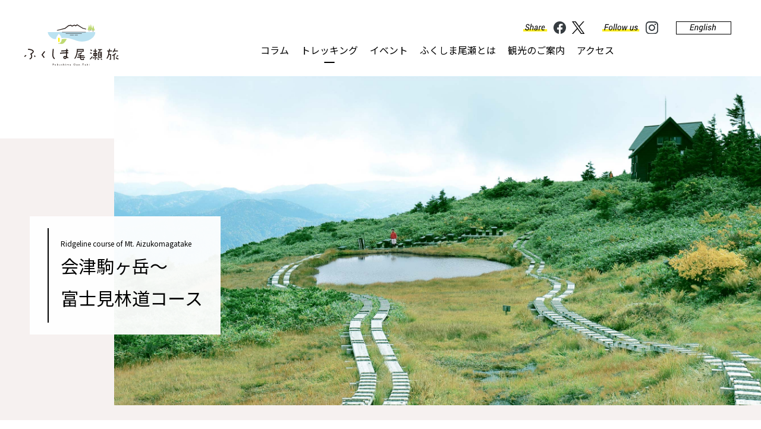

--- FILE ---
content_type: text/html
request_url: https://www.pref.fukushima.lg.jp/w4/oze/trekking/aizu_fujimi.html
body_size: 17028
content:
<!DOCTYPE html>
<html lang= "ja">
<head>
<meta charset="utf-8">

<title>会津駒ヶ岳～富士見林道コース｜トレッキング｜ふくしま尾瀬</title>
<meta name="keywords" content="ふくしま尾瀬,トレッキング,会津駒ヶ岳,滝沢登山口,キリンテ登山口,檜枝岐村,尾瀬国立公園">
<meta name="description" content="滝沢登山口から会津駒ヶ岳と中門岳、富士見林道を経てキリンテ登山口へ下りるコースをGoogle Earth動画と登山MAP、美しい写真で解説します。">
<meta name="copyright" content="ふくしま尾瀬">

<meta property="og:locale" content="ja_JP">
<meta property="og:site_name" content="ふくしま尾瀬">
<meta property="og:type" content="website">
<meta property="og:image" content="https://www.pref.fukushima.lg.jp/w4/oze/og.png">
<meta property="og:url" content="https://www.pref.fukushima.lg.jp/w4/oze/trekking/aizu_fujimi.html">
<meta property="og:title" content="会津駒ヶ岳～富士見林道コース｜トレッキング｜ふくしま尾瀬">
<meta property="og:description" content="滝沢登山口から会津駒ヶ岳と中門岳、富士見林道を経てキリンテ登山口へ下りるコースをGoogle Earth動画と登山MAP、美しい写真で解説します。">
<meta name="twitter:card" content="summary">

<meta http-equiv="Pragma" content="no-cache">
<meta http-equiv="cache-control" content="no-cache">
<meta http-equiv="expires" content="0">
<meta name="viewport" content="width=device-width, initial-scale=1.0, minimum-scale=1.0, maximum-scale=2.0, user-scalable=yes">

<script type="text/javascript" src="../common/js/jquery.min.js"></script>
<script type="text/javascript" src="../common/js/function.js"></script>
<script type="text/javascript" src="../common/js/jquery.inview.js"></script>
<script type="text/javascript" src="../common/js/gatag.js"></script>
<script type="text/javascript" src="../js/slider.js"></script>
<script type="text/javascript" src="js/trekking.js"></script>
<link href="https://fonts.googleapis.com/css2?family=Noto+Sans+JP:wght@100;300;400;500;700;900&display=swap" rel="stylesheet">
<link rel="stylesheet" type="text/css" href="../common/css/common.css">
<link rel="stylesheet" media="screen and (max-width: 767px)" href="../common/css/sp.css">
<link rel="stylesheet" type="text/css" href="css/style.css">

</head>

<body>
<header id="header">
 <p id="logo"><a href="../"><img src="../common/images/logo.svg" alt="ふくしま尾瀬"/></a></p>
 <nav>
  <ul id="gmenu">
  <li><a href="../index.html#news-block">コラム</a></li>
   <li class="sub"><a href="../trekking/ozenuma.html" class="current pc">トレッキング</a><a href="javascript:void(0);" class="current sp">トレッキング</a>
    <ul class="slide">
     <li><a href="../trekking/ozenuma.html" class="hov">尾瀬沼往復コース</a></li>
     <li><a href="../trekking/mankitsu.html" class="hov">ふくしま尾瀬満喫コース</a></li>
     <li><a href="../trekking/hiuchigatake.html" class="hov">燧ヶ岳ピークハントコース</a></li>
     <li><a href="../trekking/aizu_fujimi.html" class="hov">会津駒ヶ岳～富士見林道コース</a></li>
     <li><a href="../trekking/tashiro_taishaku.html" class="hov">田代山・帝釈山コース</a></li>
     <li><a href="../trekking/hyakumeizan.html" class="hov">ふくしま尾瀬百名山縦走コース</a></li>
     <li><a href="../trekking/important.html" class="hov">トレッキングの注意点</a></li>
    </ul>
   </li>
   <!--<li><a href="../event/index.html">イベント</a></li>-->
   <li><a href="../index.html#tab2">イベント</a></li>
   <li class="sub"><a href="../about/index.html" class="pc">ふくしま尾瀬とは</a><a href="javascript:void(0);" class="sp">ふくしま尾瀬とは</a>
    <ul class="slide">
     <li class="sp"><a href="../about/index.html">ふくしま尾瀬とは</a></li>
     <li><a href="../about/nature.html" class="hov">希少な自然</a></li>
     <li><a href="../about/encounter.html" class="hov">人々との出会い</a></li>
    </ul>
   </li>
   <li><a href="../tourism/index.html">観光のご案内</a></li>
   <li><a href="../access/index.html">アクセス</a></li>
  </ul>
  <dl id="sns" class="clearfix">
   <dt><img src="../common/images/share.svg" alt="share"/></dt>
   <dd><a href="https://facebook.com/%E3%81%B5%E3%81%8F%E3%81%97%E3%81%BE%E5%B0%BE%E7%80%AC%E3%81%AB%E8%A1%8C%E3%81%93%E3%81%86-420760625177428/?business_id=835483543265629&modal=admin_todo_tour" class="hov" target="_blank"><img src="../common/images/facebook.svg" alt="facebook"/></a></dd>
   <dd><a href="https://twitter.com/fukushima_oze" rel="nofollow" class="hov" target="_blank"><img src="../common/images/twitter.svg" alt="twitter"/></a></dd>
   <dt><img src="../common/images/followus.svg" alt="Follow us"/></dt>
   <dd><a href="https://www.instagram.com/visit_fukushima_oze_japan/" target="_blank" class="hov"><img src="../common/images/instagram.svg" alt="instagram"/></a></dd>

   <dt class="eg-btn"><a href="../en/index.html" class="hov"><img src="../common/images/english.svg" alt="english" /></a></dt>
  </dl>
 </nav>
 <p class="sp_menu"></p>
</header>

<article>
 <section class="main">
  <div class="main_area trekking">
   <p class="main_img"><img src="images/main04.jpg" alt="写真"/></p>
   <div class="main_txt">
    <div class="main_txt2">
     <h1><span>Ridgeline course of Mt. Aizukomagatake</span>会津駒ヶ岳～<br>富士見林道コース</h1>
    </div>
   </div>
  </div>
 </section>
</article>

<article>
 <section class="trekkin_course01">
  <div class="trekkin_course02">
   <h3>山上の稜線は<br>自然のつくった天上の楽園</h3>
   <p class="trekkin_course03">「私が今までに得た多くの頂上の中でも、最もすばらしい一つであった」と深田久弥に言わしめた会津駒ヶ岳。コースは駒の池から中門岳までの往復、帰路に富士見林道と、日本百名山に名だたる奇跡の稜線を楽しめます。</p>
   <div class="trekkin_course04">
    <ul class="trekkin_course05">
     <li>クラス：中級</li>
     <li>日程:1泊2日</li>
     <li>コース距離：約18km</li>
    </ul>
   </div>
  </div>
  <p class="trekkin_course07"><a href="https://youtu.be/HBJUOnV39x0" target="_blank" class="hov"><img src="../images/youtube04.jpg" alt="サムネイル画像"></a></p>
 </section>
</article>

<article>
 <section class="corse">
  <h2 class="title04">会津駒ヶ岳～富士見林道コース</h2>
  <p class="corse_img parallax"><img src="images/aizu_fujimi_corse.png" alt="会津駒ヶ岳～富士見林道コース"/></p>
 </section>
</article>

<article>
 <section class="trekking01">
  <div class="trekking13">
   <p class="parallax pc"><img src="images/aizu_fujimi01.jpg" alt="写真" width="492"/></p>
   <p class="trekking13_img parallax pc"><img src="images/aizu_fujimi02.jpg" alt="写真" width="380"/></p>
   <div class="trekking13_txt">
    <h2 class="title03"><span><img src="../common/images/01.svg" alt="01"/></span>登山口について</h2>
    <p class="parallax sp"><img src="images/aizu_fujimi01.jpg" alt="写真"/></p>
    <p class="trekking13_img parallax sp"><img src="images/aizu_fujimi02.jpg" alt="写真"/></p>
    <p>バスを利用して登山に来た場合、駒ケ岳登山口バス停で下車し、林道をショートカットしながら30分ほどで滝沢登山口へ着きます。マイカーの場合は滝沢登山口付近の駐車場がありますが、台数が限られているため、土日祭日はグラウンド駐車場を利用しましょう。今回のコースのように下山口が違う場合も同様です。</p>
    <p class="mt1em">檜枝岐村の村域から比較的簡単に山域へ入れるため、会津駒ヶ岳が村人に身近なのも頷けます。</p>
   </div>
  </div>
 </section>
</article>

<article>
 <section class="trekking14">
  <p class="trekking14_img parallax pc"><img src="images/aizu_fujimi03.jpg" alt="写真" width="466"/></p>
  <div class="trekking14_txt">
   <h2 class="title03"><span><img src="../common/images/02.svg" alt="02"/></span>急登の樹林帯</h2>
   <p class="trekking14_img parallax sp"><img src="images/aizu_fujimi03.jpg" alt="写真" /></p>
   <p>滝沢登山口から最初の30分は直登の急登です。ただし登山道は踏み固められているため歩きやすいので、休みながら自分のペースで登りましょう。頭上を見上げればブナやトチの落葉広葉樹が空を覆い、新緑や紅葉のシーズンなどは目を楽しませてくれます。</p>
   <p class="trekking14_img2 parallax"><img src="images/aizu_fujimi04.jpg" alt="写真" width="560"/></p>
  </div>
 </section>
 <section class="trekking15">
  <p class="trekking15_img01 parallax pc"><img src="images/aizu_fujimi05.jpg" alt="写真" width="560"></p>
  <div class="trekking15_txtarea">
   <h3>水場</h3>
   <p class="trekking15_img01 parallax sp"><img src="images/aizu_fujimi05.jpg" alt="写真"></p>
   <p class="trekking15_txt">急登が落ち着いてから黙々と登っていくと、水場の札がある開けた休憩ポイントに到着します。そこから2分ほど下ったところが水場です。このあたりから登山道は針葉樹林帯に。木々の合間から空が見えはじめ、大戸沢岳の稜線が顔を出します。</p>
   <p class="trekking03_img2 parallax"><img src="images/aizu_fujimi06.jpg" alt="写真" width="395"></p>
  </div>
 </section>
</article>

<article>
 <section class="corse">
  <div class="trekking14_txt">
   <h2 class="title03"><span><img src="../common/images/03.svg" alt="03"></span>山地湿原の稜線</h2>
   <p>森林限界に到達すると会津駒ヶ岳の高層湿原が始まります。木道は右側通行。湿原へ足を踏み入れたり、ポールを突かないように注意しながら歩いてください。</p>
  </div>
 </section>
 <div class="trekking17 parallax">
  <p><img src="images/aizu_fujimi07.jpg" alt="写真" width="680"/></p>
  <p><img src="images/aizu_fujimi08.jpg" alt="写真" width="680"/></p>
 </div>
</article>

<article>
 <section class="trekking01">
  <div class="trekking03">
   <p class="trekking03_img parallax pc"><img src="images/aizu_fujimi09.jpg" alt="写真" width="680"></p>
   <div class="trekking14_txt">
    <h2 class="title03"><span><img src="../common/images/04.svg" alt="04"></span>駒の小屋・駒ノ大池</h2>
    <p class="trekking03_img parallax sp"><img src="images/aizu_fujimi09.jpg" alt="写真"></p>
    <p>駒ケ岳登山口のバス停から約4時間かけて駒の小屋へ到着します。駒の小屋と駒ノ大池のある池ノ平は、本コースの象徴的なポイントの1つです。梅雨明け前後からハクサンコザクラが満開となります。また池のほとりに駒ケ岳大明神の祠があります。</p>
    <p class="trekking03_img2 parallax"><img src="images/aizu_fujimi10.jpg" alt="写真" width="395"></p>
   </div>
  </div>
 </section>
</article>

<article>
 <section class="trekking06">
  <div class="trekking18_txtarea">
   <h2 class="title03"><span><img src="../common/images/05.svg" alt="05"></span>駒ケ岳山頂</h2>
   <p class="trekking06_img parallax sp"><img src="images/aizu_fujimi11.jpg" alt="写真"></p>
   <p class="trekking06_txt">駒の小屋から20分ほどで駒ケ岳山頂へ。ササで覆われているため眺望はありません。さらに奥へ進むと中門岳へ。</p>
  </div>
  <p class="trekking06_img parallax pc"><img src="images/aizu_fujimi11.jpg" alt="写真" width="885"></p>
 </section>
</article>

<article>
 <section class="trekking19">
  <p class="trekking06_img parallax pc"><img src="images/aizu_fujimi12.jpg" alt="写真" width="885"></p>
  <div class="trekking19_txtarea">
   <h2 class="title03"><span><img src="../common/images/06.svg" alt="06"></span>中門岳</h2>
   <p class="trekking06_img parallax sp"><img src="images/aizu_fujimi12.jpg" alt="写真"></p>
   <p class="trekking06_txt">会津駒ヶ岳山頂から中門岳まで往復1時間30分～2時間の行程です。ゆるやかな起伏の道のりですが、壊れた木道箇所もあるので注意して歩きましょう。</p>
  </div>
 </section>
</article>

<article>
 <section class="trekking_bg">
  <div class="trekking06">
   <div class="trekking06_txtarea">
    <h3>天上の楽園</h3>
    <p class="trekking06_txt">会津駒ヶ岳山頂から中門岳までの稜線は天上の楽園の喩えにふさわしいこのコースのクライマックスシーンです。稜線に広がる湿原と池塘をさまざまな高山植物が彩ります。</p>
   </div>
   <div class="trekking06_img parallax">
    <ul class="slider">
     <li><img src="images/slide08_01.jpg" alt="写真" width="680"/></li>
     <li><img src="images/slide08_02.jpg" alt="写真" width="680"/></li>
     <li><img src="images/slide08_03.jpg" alt="写真" width="680"/></li>
     <li><img src="images/slide08_04.jpg" alt="写真" width="680"/></li>
    </ul>
   </div>
  </div>
 </section>
</article>

<article>
 <section class="trekking20">
  <p class="trekking20_img parallax pc"><img src="images/aizu_fujimi13.jpg" alt="写真" width="442"></p>
  <div class="trekking20_txt">
   <h3><span>自炊にチャレンジ</span></h3>
   <p class="trekking20_img parallax sp"><img src="images/aizu_fujimi13.jpg" alt="写真"></p>
   <p>駒の小屋は設備的に食料提供が難しく自炊が基本です。しかしこの自炊が楽しみで、多くの方が食料や調理器具を背負って急登にめげず登山を楽しまれています。行動食やフリーズドライ食品で済ませる方がお手軽ですが、せっかくですから肉や野菜を持参し山上の調理にチャレンジしてみませんか。</p>
  </div>
 </section>
</article>

<article>
 <section class="trekking01">
  <div class="trekking03">
   <p class="trekking03_img parallax pc"><img src="images/aizu_fujimi14.jpg" alt="写真" width="680"></p>
   <div class="trekking14_txt">
    <h2 class="title03"><span><img src="../common/images/07.svg" alt="07"></span>富士見林道〜大津岐峠</h2>
    <p class="trekking03_img parallax sp"><img src="images/aizu_fujimi14.jpg" alt="写真"></p>
    <p>翌日は富士見林道で下山です。快晴ならば、その名の通り、燧ヶ岳の後ろに小さく富士山を眺められます。駒の小屋を出てすぐに痩せ尾根状の岩稜帯がある以外は注意箇所はありません。約1時間30分で大津岐峠(おおつまたとうげ)に到着します。</p>
    <p class="trekking03_img2 parallax"><img src="images/aizu_fujimi15.jpg" alt="写真" width="395"></p>
   </div>
  </div>
 </section>
</article>

<article>
 <section class="trekking16">
  <div class="trekking16_txtarea">
   <h2 class="title03"><span><img src="../common/images/08.svg" alt="08"></span>キリンテへ下山</h2>
   <p class="trekking16_img parallax sp"><img src="images/aizu_fujimi17.jpg" alt="写真"></p>
   <p>大津岐峠から標高差900メートル一気に降りてキリンテ登山口へ下山となります。足の疲労が心配になりますが、じつはこの登山道は落ち葉でふかふかの歩きやすい道です。ブナやトチの原生林の森林浴を楽しみながら快適な下山となるでしょう。</p>
   <p class="trekking03_img2 parallax"><img src="images/aizu_fujimi16.jpg" alt="写真" width="288"></p>
  </div>
  <div class="trekking16_img parallax pc"><img src="images/aizu_fujimi17.jpg" alt="写真" width="680"></div>
 </section>
</article>

<article>
 <section class="trekking_point">
  <h2 class="title02">会津駒ヶ岳〜富士見林道コースの<br class="sp">ポイント!</h2>
  <div class="trekking07">
   <p class="trekking07_img01 parallax pc"><img src="images/aizu_fujimi18.jpg" alt="写真" width="575"></p>
   <div class="trekking07_txtarea">
    <h2 class="title03"><span><img src="../common/images/01.svg" alt="01"/></span>登山口と下山口が違う。</h2>
    <p class="trekking07_img01 parallax sp"><img src="images/aizu_fujimi18.jpg" alt="写真"></p>
    <p class="trekking07_txt">本コースは滝沢登山口から入山し、キリンテ登山口に下山する縦走ルートです。キリンテからはバスを利用することになるので、バスの時刻表を事前に調べておきましょう。登山仲間とクルマ2台で来た場合は、道路向かいの伊南川の川原沿いに1台停めておくと便利です。</p>
   </div>
  </div>
 </section>
</article>


<p class="pagetop mouseover"><img src="../common/images/pagetop_off.png" alt="pagetop"/></p>
<footer id="footer">
 <p><img src="../common/images/footer_logo.svg" alt=""/></p>
 <p>福島県 生活環境部 自然保護課<br>
  当サイトの内容、テキスト、画像等の無断転載・無断使用を固く禁じます。<br>
  Unauthorized copying and replication of the contents of this site, <br>
 text and images are strictly prohibited.</p>
</footer>
</body>
</html>


--- FILE ---
content_type: text/css
request_url: https://www.pref.fukushima.lg.jp/w4/oze/common/css/common.css
body_size: 5099
content:
/* base
----------------------------------------------------*/
* {
	padding: 0;
	margin: 0;
}
html {
	overflow-y: scroll;
	padding: 0;
	margin: 0;
	height:100%;
}
body {
	font-family: 'Noto Sans JP', sans-serif;
	font-size: 16px;
	color: #000;
	line-height: 1.8;
}


body > img {
	position:absolute;
}
h1,h2,h3,h4,h5,h6 {
	margin:0;
	padding:0;
	font-size:16px;
}

p,pre,blockquote,ul,ol,dl,dt,dd,hr,form,input {
	margin:0;
	padding:0;
}
table {
	border-collapse: collapse;
}
img {
	border: none;
	vertical-align: middle;
 max-width: 100%;
}

li {
	list-style-type: none;
}
.sp,
.sp_flex,
.sp_inline,
.table-row_sp {
	display: none !important;
}



/* link
----------------------------------------------------*/
a:link {
	color:#769b41;
	text-decoration:underline;
}
a:visited {
	color:#769b41;
	text-decoration:underline;
}
a:hover {
	color: #769b41;
 text-decoration:none;
}

/* rollover
----------------------------------------------------*/
.hov {
	-webkit-transition: opacity 0.2s linear;
	-moz-transition: opacity 0.2s linear;
	-o-transition: opacity 0.2s linear;
	-ms-transition: opacity 0.2s linear;
}
.hov:hover {
	filter: alpha(opacity=60);
	-moz-opacity:0.60;
	opacity:0.60;
}



/* clear
----------------------------------------------------*/
/* ---IE7.IE8 clearfix--- */
.clearfix:after { content: ".";display: block;clear: both;height: 0;visibility: hidden;overflow:hidden;font-size:0.1em;line-height:0;}
.clearfix { display: inline-block; }
/* Hides from IE-mac \*/
* html .clearfix { height: 1%; }
.clearfix { display: block; }
/* End hide from IE-mac */



#header {
 display: flex;
 padding-bottom: 20px;
}
#logo {
 text-align: center;
 position: absolute;
 left: 40px;
 top: 40px;
}
#header nav {
 width: calc(100% - 210px);
 margin: 0 0 0 210px;
}
#header nav ul#gmenu {
 display: flex;
 justify-content: center;
 margin: 70px 0 0 0;
}
#header nav ul#gmenu li {
 margin: 0;
 /* width: 190px; */
 text-align: center;
 margin-right: 80px;
}
#header nav ul#gmenu li a {
 color: #000000;
 text-decoration: none;
 padding-bottom: 30px;
}
#header nav ul#gmenu li a:hover,
#header nav ul#gmenu li a.current {
 background: url("../images/gmenu.png") no-repeat center bottom 20px;
}
#header nav ul#gmenu li.sub {
 position: relative;
 z-index: 60;
}
#header nav ul#gmenu li ul.slide {
 display: none;
 position: absolute;
 left: 0;
 top: 48px;
 z-index: 60;
}
#header nav ul#gmenu li ul.slide li {
 margin: 0 0 2px 0;
 text-align: left;
 width: 260px;
}
#header nav ul#gmenu li ul.slide li a {
 display: block;
 background: #FFF;
 padding: 15px;
}

@media screen and (max-width: 1280px) {
	#header nav ul#gmenu li {
		margin-right: 20px;
	}
}
@media screen and (max-width: 1000px) {
	#header nav ul#gmenu li {
		margin-right: 20px;
		font-size: 12px;
	}
}
@media screen and (max-width: 800px) {
	#header nav ul#gmenu li {
		margin-right: 10px;
	}
}


#sns {
 position: absolute;
 right: 50px;
 top: 30px;
}
#sns dt,
#sns dd {
 float: left;
}
#sns dt {
 margin-left: 30px;
}
#sns dd {
 margin-left: 10px;
}
.sp_menu {
 display: none;
}

.title01 {
 background: url("../images/title01.png") no-repeat 0 0;
 width: 294px;
 height: 108px;
 font-size: 27px;
 text-align: center;
 padding: 40px 15px 0 0;
 box-sizing: border-box;
 line-height: 1.5;
 font-weight: 400;
}
.title01 span {
 font-weight: normal;
 font-size: 12px;
 display: block;
}
.title02 {
 background: url("../images/gmenu.png") no-repeat center bottom;
 background-size: 23px 2px;
 font-size: 26px;
 font-weight: 400;
 text-align: center;
 padding-bottom: 5px;
 margin: 70px 0 30px 0;
}
.title03 {
 font-size: 25px;
 font-weight: 400;
 padding: 0 0 0 20px;
 position: relative;
 margin-bottom: 10px;
}
.title03 span {
 position: absolute;
 left: 0;
 top: 5px;
 line-height: 1;
}
.title04 {
 font-size: 26px;
 font-weight: 400;
 background: url(../images/gmenu.png) no-repeat left bottom;
 background-size: 23px 2px;
 padding-bottom: 7px;
 margin-bottom: 20px;
}

.parallax {
 position: relative;
 transform-origin: center center;
 transform: translateY(50px);
 opacity: 0;
 transition: all 0.8s ease-out;
}
.parallax.is-enter {
 transform: translateY(0);
 opacity: 1;
}

.main {
 background-color: #f6f1f0;
 padding: 40px 0;
 margin: 100px 0 0 0;
 min-height: 315px;
 box-sizing: border-box;
 display: flex;
 align-items: center;
}
.main_area {
 width: 1366px;
 margin: 0 auto;
 position: relative;
}
.main_txt {
 background: rgba(255,255,255,0.95);
 position: relative;
 z-index: 1;
 width: 505px;
 margin: 0 0 0 50px;
 padding: 20px 20px 20px 30px;
 box-sizing: border-box;
}
.main_txt2 {
 border-left: 2px solid #000000;
 padding: 0 0 0 20px;
}
.main_txt2 h1 {
 font-size: 30px;
 font-weight: 400;
}
.main_txt2 p {
 line-height: 2.2;
 letter-spacing: 0.07em
}
.main_img {
 position: absolute;
 right: 0;
 bottom: -33px;
 width: 85%;
 max-width: 1140px;
}


.pagetop {
 position: fixed;
 right: 30px;
 bottom: 30px;
 z-index: 61;
 cursor: pointer;
}

#footer {
 background-color: #363c40;
 text-align: center;
 padding: 22px 0 42px 0;
}
#footer p {
 margin: 20px 0 0 0;
 color: #858e93;
 font-size: 12px;
}

@media screen and (max-width: 800px) {
  dl#sns dt.jp-btn,
  dl#sns dt.eg-btn {
    display: block;
    margin-top: 30px;
  }
  dl#sns dt.jp-btn img,
  dl#sns dt.eg-btn img {
    width: 40%;
    height: auto;
  }

}



--- FILE ---
content_type: text/css
request_url: https://www.pref.fukushima.lg.jp/w4/oze/trekking/css/style.css
body_size: 27077
content:
.main_img {
 bottom: -15px;
}
.main {
 padding: 25px 0;
 margin: 115px 0 0 0;
}
.main.important {
 padding: 40px 0;
 margin: 100px 0 0 0;
}

.main_area.trekking .main_img {
 position: static;
 margin: -130px 0 0 auto;
}
.main_area.trekking .main_txt {
 background: rgba(255,255,255,0.95);
 position: absolute;
 z-index: 1;
 width: auto;
 margin: 0 0 0 50px;
 padding: 20px 30px;
 left: 0;
 top: 25%;
 box-sizing: border-box;
}
.main_area.trekking .main_txt span {
 display: block;
 font-size: 12px;
}
.main_area.trekking .main_txt2 {
 padding: 15px 0 15px 20px;
}

.trekkin_course01 {
 display: flex;
 max-width: 1150px;
 margin: 90px auto 110px auto;
 align-items: flex-end;
}
.trekkin_course02 h3 {
 font-size: 38px;
 left: 0.4em;
 line-height: 1.5;
 margin-bottom: 20px;
 font-weight: 400;
 letter-spacing: 0.07em;
}
.trekkin_course03 {
 line-height: 2.2;
 letter-spacing: 0.07em;
}
.trekkin_course04 {
 display: flex;
 justify-content: space-between;
 margin: 35px 0 0 0;
}
.trekkin_course05 {
 display: flex;
 border-top: 1px solid #231815;
 border-bottom: 1px solid #231815;
 align-items: center;
}
.trekkin_course05 li {
 position: relative;
 letter-spacing: 0.07em;
 text-align: center;
 padding: 7px 15px;
 box-sizing: border-box;
 overflow: visible;
}
.trekkin_course05 li::after {
 content: "";
 border-left: 1px solid #231815;
 position: absolute;
 left: -4px;
 top: 3px;
 height: calc(100% - 6px);
}
.trekkin_course05 li:nth-last-child(1)::before {
 content: "";
 border-right: 1px solid #231815;
 position: absolute;
 right: -4px;
 top: 3px;
 height: calc(100% - 6px);
}
.trekkin_course07 {
 margin-left: 5%;
 min-width: 595px;
}

.corse {
 max-width: 1150px;
 margin: 0 auto;
}
.corse_img {
 text-align: center;
}

.trekking01 {
 max-width: 1366px;
 margin: 90px auto 60px auto;
}
.trekking02 {
 display: flex;
 align-items: center;
 margin: 10px 0;
}
.trekking02_txt {
 max-width: 475px;
 margin: 0 0 0 40px;
}
.trekking02_txt p {
 line-height: 2.2;
 letter-spacing: 0.07em;
}
.trekking03 {
 display: flex;
 margin: 10px 0;
 align-items: flex-start;
}
.trekking03_txt {
 margin: 0 0 0 45px;
 width: 700px;
}
.trekking03_txt p {
 line-height: 2.2;
 letter-spacing: 0.07em;
}
.trekking03_img2 {
 text-align: center;
 margin: 70px 0 0 0;
}
.trekking03_img2.mt00 {
 margin: 0;
}
.trekking04 {
 max-width: 965px;
 margin: 20px auto 130px auto;
 display: flex;
 align-items: flex-end;
 justify-content: space-between;
}
.trekking04_txtarea {
 margin-left: 10px;
}
.trekking04_txt {
 max-width: 475px;
 line-height: 2.2;
 letter-spacing: 0.07em;
}
.trekking04_img02 {
 margin-top: 20px;
}
.trekking05 {
 display: flex;
 align-items: center;
}
.trekking05_txt.end {
 margin-top: 15px;
}
.trekking05_txtarea {
 max-width: 600px;
 margin: 0 0 0 -120px;
 position: relative;
 background-color: rgba(255,255,255,0.7);
 padding: 35px 25px;
 box-sizing: border-box;
 line-height: 2.2;
 letter-spacing: 0.07em;
}
.trekking05_txtarea2 {
 max-width: 325px;
 margin: 0 0 0 40px;
}
.trekking05_txtarea2 p {
 line-height: 2.2;
 letter-spacing: 0.07em;
}
.trekking_bg {
 position: relative;
 padding-bottom: 50px;
 margin-bottom: 100px;
 margin: 70px 0;
}
.trekking06 {
 max-width: 1336px;
 margin: 0 auto;
 display: flex;
 justify-content: flex-end;
 align-items: center;
}
.trekking06.reverse {
 flex-direction: row-reverse;
}
.trekking06_txtarea {
 max-width: 475px;
 margin: 100px 30px 0 0;
}
.trekking06.reverse .trekking06_txtarea {
 max-width: 475px;
 margin: 100px 0 0 30px;
}
.trekking06_txtarea h3 {
 font-size: 21px;
 font-weight: 400;
 margin-bottom: 20px;
}
.trekking06_txtarea p {
 line-height: 2.2;
 letter-spacing: 0.07em;
}
.trekking06_img .bx-wrapper .bx-controls {
 position: absolute;
 left: -400px;
 bottom: 0;
 width: 270px;
}
.trekking06.reverse .trekking06_img .bx-wrapper .bx-controls {
 position: absolute;
 left: inherit;
 right: -400px;
 bottom: 0;
 width: 270px;
}
.trekking06_img .bx-wrapper .bx-controls-direction a {
	position: absolute;
	top: 50%;
	outline: 0;
	width: 50px;
	height: 50px;
	text-indent: -9999px;
 z-index: 54;
 transition: opacity 0.2s linear;
}
.trekking06_img .bx-wrapper .bx-controls-direction a:hover {
 opacity: 0.4;
}
.trekking06_img .bx-wrapper .bx-prev {
	left: 0;
	background:url("../../common/images/left.png") no-repeat 0 0;
}
.trekking06_img .bx-wrapper .bx-next {
	right: 0;
	background:url("../../common/images/right.png") no-repeat 0 0;
}
.trekking06_img .bx-wrapper .bx-pager {
	text-align: center;
 line-height: 7px;
 margin: 50px 0 0 0;
}
.trekking06_img .bx-wrapper .bx-pager .bx-pager-item,
.trekking06_img .bx-wrapper .bx-controls-auto .bx-controls-auto-item {
	display: inline-block;
	*zoom: 1;
	*display: inline;
	vertical-align:middle;
 
}
.trekking06_img .bx-wrapper .bx-pager.bx-default-pager a {
	text-indent: -9999px;
	display: block;
	width: 6px;
	height: 6px;
	margin: 0 5px;
	outline: 0;
 border-radius: 4px;
 border: 1px solid #000000;
}
.trekking06_img .bx-wrapper .bx-pager.bx-default-pager a.active {
	background:#000000;
}

.trekking_bg::after {
 content: "";
 position: absolute;
 left: 0;
 bottom: 0;
 width: 100%;
 height: 352px;
 background-color: #f6f1f0;
 z-index: -1;
}
.trekking_bg2::after {
 height: 400px;
}

.trekking07 {
 max-width: 1150px;
 margin: 60px auto 40px auto;
 display: flex;
 align-items: center;
}
.trekking07_txtarea {
 max-width: 475px;
 margin: 0 0 0 40px;
}
.trekking07_txtarea h3 {
 font-size: 21px;
 font-weight: 400;
 margin-bottom: 10px;
}
.trekking07_txtarea p {
 line-height: 2.2;
 letter-spacing: 0.07em;
}

.trekking08 {
 max-width: 1150px;
 margin: 0 auto 100px auto;
 display: flex;
 align-items: center;
}
.trekking08_img p:nth-child(1) {
 margin-bottom: 15px;
}
.trekking08_txt {
 width: 690px;
 position: relative;
 border-top: 2px solid #231815;
 border-bottom: 2px solid #231815;
 margin: 0 0 0 0;
 padding: 30px;
 box-sizing: border-box;
}
.trekking08_txt::after {
 content: "";
 border-left: 2px solid #231815;
 position: absolute;
 left: -9px;
 top: 10px;
 height: calc(100% - 20px);
}
.trekking08_txt p {
 line-height: 2.2;
 letter-spacing: 0.07em;
}
.trekking08_txt p:nth-last-child(1) {
 margin-top: 20px;
}

.trekking09 {
 display: flex;
 margin: 50px auto 80px auto;
 max-width: 1150px;
 justify-content: space-between;
}
.trekking09 p {
 max-width: 49%;
}

.trekking10 {
 max-width: 1150px;
 margin: 60px auto 40px auto;
 display: flex;
 align-items: center;
 justify-content: flex-end;
}
.trekking10_txtarea {
 max-width: 475px;
 margin: 0 40px 0 0;
}
.trekking10_txtarea h3 {
 font-size: 21px;
 font-weight: 400;
 margin-bottom: 10px;
}
.trekking10_txtarea p {
 line-height: 2.2;
 letter-spacing: 0.07em;
}

.trekking11 {
 max-width: 1150px;
 margin: 60px auto 80px auto;
 display: flex;
 align-items: flex-end;
}
.trekking11_txtarea {
 max-width: 475px;
 margin: 0 0 0 40px;
}
.trekking11_txtarea h3 {
 font-size: 21px;
 font-weight: 400;
 margin-bottom: 10px;
}
.trekking11_txtarea p {
 line-height: 2.2;
 letter-spacing: 0.07em;
}
.trekking12 {
 display: flex;
 max-width: 1110px;
 margin: -150px auto 0 auto;
 align-items: flex-end;
}
.trekking12_txtarea {
 background-color: #f6f1f0;
 max-width: 578px;
 padding: 60px 60px 60px 30px;
 box-sizing: border-box;
 margin-bottom: 60px;
}
.trekking12_txtarea p {
 line-height: 2.2;
 letter-spacing: 0.07em;
}

.trekking13 {
 display: flex;
 align-items: center;
}
.trekking13 p.trekking13_img {
 margin-left: 15px;
}
.trekking13_txt {
 max-width: 325px;
 margin: 0 0 0 40px;
}
.trekking13_txt p {
 line-height: 2.2;
 letter-spacing: 0.07em;
}

.trekking14 {
 display: flex;
 align-items: flex-end;
 max-width: 1070px;
 margin: 0 auto;
}

.trekking14_txt {
 max-width: 560px;
 margin: 0 0 0 40px;
}
.trekking14_img2 {
 margin-top: 70px;
}
.trekking14_txt p {
 line-height: 2.2;
 letter-spacing: 0.07em;
}

.trekking15 {
 max-width: 1150px;
 margin: 60px auto 40px auto;
 display: flex;
}
.trekking15_txtarea {
 max-width: 475px;
 margin: 0 0 0 40px;
}
.trekking15_txtarea h3 {
 font-size: 21px;
 font-weight: 400;
 margin-bottom: 10px;
}
.trekking15_txtarea p {
 line-height: 2.2;
 letter-spacing: 0.07em;
}

.trekking16 {
 max-width: 1336px;
 margin: 90px auto;
 display: flex;
 justify-content: flex-end;
}
.trekking16.reverse {
 flex-direction: row-reverse;
}
.trekking16_txtarea {
 max-width: 475px;
 margin: 0 40px 0 0;
}
.trekking16_txtarea2 {
 max-width: 260px;
 margin: 0 40px 0 0;
}
.trekking16.reverse .trekking16_txtarea {
 max-width: 475px;
 margin: 0 0 0 40px;
}
.trekking16_txtarea h3,
.trekking16_txtarea2 h3 {
 font-size: 21px;
 font-weight: 400;
 margin-bottom: 20px;
}
.trekking16_txtarea p,
.trekking16_txtarea2 p {
 line-height: 2.2;
 letter-spacing: 0.07em;
}
.trekking16_img2 {
 margin: 0 15px 0 0;
}

.trekking17 {
 display: flex;
 justify-content: space-between;
 margin: 20px auto;
 max-width: 1364px;
}
.trekking18_txtarea {
 max-width: 320px;
 margin: 0 40px 0 0;
}
.trekking19 {
 max-width: 1366px;
 margin: 100px auto 80px auto;
 display: flex;
 align-items: flex-end;
}
.trekking19_txtarea {
 max-width: 320px;
 margin: 0 0 0 40px;
}
.trekking18_txtarea p,
.trekking19_txtarea p {
 line-height: 2.2;
 letter-spacing: 0.07em;
}
.trekking18_txtarea h3,
.trekking19_txtarea h3 {
 font-size: 21px;
 font-weight: 400;
 margin-bottom: 10px;
}

.trekking20 {
 max-width: 1150px;
 margin: 0 auto 100px auto;
 display: flex;
 align-items: center;
}
.trekking20.mb00 {
 margin-bottom: 0;
}
.trekking20_img p:nth-child(1) {
 margin-bottom: 15px;
}
.trekking20_txt {
 width: 690px;
 position: relative;
 border-top: 2px solid #231815;
 border-bottom: 2px solid #231815;
 margin: 0 0 0 0;
 padding: 30px 30px 30px 50px;
 box-sizing: border-box;
}
.trekking20_txt::after {
 content: "";
 border-right: 2px solid #231815;
 position: absolute;
 right: -9px;
 top: 10px;
 height: calc(100% - 20px);
}
.trekking20_txt h3 {
 position: absolute;
 left: 40px;
 top: -23px;
 font-size: 26px;
 font-weight: 400;
}
.trekking20_txt h3 span {
 background-color: #FFF;
 padding: 0 7px;
}
.trekking20_txt p {
 line-height: 2.2;
 letter-spacing: 0.07em;
}


.trekking21 {
 max-width: 860px;
 margin: 60px auto 40px auto;
 display: flex;
 align-items: center;
}
.trekking21_txtarea {
 max-width: 400px;
 margin: 0 0 0 40px;
}
.trekking21_txtarea p {
 line-height: 2.2;
 letter-spacing: 0.07em;
}

.trekking22 {
 max-width: 860px;
 margin: 60px auto 40px auto;
 display: flex;
 align-items: center;
}
.trekking22_txtarea {
 max-width: 400px;
 margin: 0 40px 0 0;
}
.trekking22_txtarea p {
 line-height: 2.2;
 letter-spacing: 0.07em;
}

.trekking23 {
 max-width: 1075px;
 margin: 0 auto;
 position: relative;
}
.trekking23_01 {
 margin: 0 0 0 160px;
}
.trekking23_02 {
 position: absolute;
 right: 0;
 top: 117px;
}
.trekking23_03 {
 position: absolute;
 left: 0;
 bottom: 190px;
}
.trekking23_04 {
 text-align: right;
 margin: 135px 225px 0 0;
}

.mt1em {
 margin-top: 1em;
}
.mb80 {
 margin-bottom: 80px;
}

.trekking_point {
 background-color: #f6f1f0;
 padding: 60px 20px;
 margin: 100px 0 0 0;
}

.trekking_point .title02 {
 margin: 0 0 30px 0;
}

.trekking_point .trekking07_img01,
.trekking_point .trekking10_img01 {
 width: 575px;
}
.trekking_point .trekking07_img01 {
 text-align: right;
}






.todokede {
 text-align: center;
 margin: 30px 0 70px 0;
}
.important01 {
 max-width: 1150px;
 margin: 0 auto;
 display: flex;
 justify-content: space-between;
}
.important02 {
 width: 480px;
}
.important02 h3:nth-of-type(2) {
 margin-top: 20px;
}
.important02 p {
 line-height: 2.2;
 letter-spacing: 0.07em;
}
.important03 {
 margin: 40px 0 0 0;
}

.important04 {
 max-width: 1366px;
 margin: 60px auto 80px auto;
 display: flex;
 justify-content: space-between;
 align-items: flex-end;
}
.important05 {
 min-width: 759px;
}
.important06 {
 background-color: #FFF;
 margin: 0 0 -30px -130px;
 padding: 30px 50px;
 box-sizing: border-box;
 position: relative;
 z-index: 1;
 max-width: 570px;
}
.important06 p {
 line-height: 2.2;
 letter-spacing: 0.07em;
}
.important07 {
 flex-direction: row-reverse;
}
.important07 .important06 {
 margin: 0 -130px -30px 0;
}

.important08 {
 max-width: 1150px;
 margin: 0 auto;
 display: flex;
 justify-content: space-between;
}
.important08 li {
 max-width: 363px;
}
.important08 li h3 {
 margin-top: 10px;
}
.important08 li p {
 line-height: 2.2;
 letter-spacing: 0.07em;
}

.important10 {
 max-width: 1150px;
 margin: 60px auto 100px auto;
 display: flex;
 align-items: center;
 overflow: hidden;
}
.important10_img {
 width: 442px;
}
.important11 {
 width: 690px;
 position: relative;
 border-top: 2px solid #231815;
 border-bottom: 2px solid #231815;
 margin: 10px 0 0 0;
 padding: 40px 30px 20px 40px;
 box-sizing: border-box;
}
.important11::after {
 content: "";
 border-right: 2px solid #231815;
 position: absolute;
 right: -9px;
 top: 10px;
 height: calc(100% - 20px);
}
.important11 h3 {
 position: absolute;
 left: 40px;
 top: -23px;
 font-size: 26px;
 font-weight: 400;
}
.important11 h3 span {
 background-color: #FFF;
 padding: 0 7px;
}
.important11 p {
 line-height: 2.2;
 letter-spacing: 0.07em;
}
.important11_btn {
 text-align: right;
 margin: 20px 0 0 0;
}






@media only screen and (max-width: 767px) {
 .main {
  padding: 0;
  margin: 60px 0 0 0;
 }
 .main.important {
  padding: 0;
  margin: 60px 0 0 0;
 }
 .main_area.trekking .main_img {
  position: static;
  margin: 0;
 }
 .main_area.trekking .main_txt {
  background: rgba(255,255,255,0.95);
  position: static;
  z-index: 1;
  width: auto;
  margin: 35px 15px 0 15px;
  padding: 0;
  box-sizing: border-box;
 }
 .main_area.trekking .main_txt span {
  display: block;
  font-size: 10px;
 }
 .main_area.trekking .main_txt2 {
  padding: 0 0 0 15px;
 }


 .corse {
  max-width: inherit;
  margin: 0 15px;
 }

 .trekking01 {
  max-width: inherit;
  margin: 50px 15px 20px 15px;
 }
 .trekking02 {
  display: block;
  align-items: center;
  margin: 10px 0;
 }
 .trekking02_img {
  margin-bottom: 15px;
 }
 .trekking02_txt {
  max-width: inherit;
  margin: 0;
 }
 .trekking02_txt p {
  line-height: 1.9;
  letter-spacing: 0.07em;
 }
 .trekking03 {
  display: block;
  margin: 10px 0;
 }
 .trekking03_txt {
  margin: 15px 0 0 0;
  width: auto;
 }
 .trekking03_txt p {
  line-height: 1.9;
  letter-spacing: 0.07em;
 }
 .trekking03_img {
  margin: 0 0 15px 0;
 }
 .trekking03_img2 {
  text-align: center;
  margin: 30px 0 0 0;
 }
 .trekking04 {
  max-width: inherit;
  margin: 0;
  display: block;
 }
 .trekking04_txtarea {
  margin-left: 0;
 }
 .trekking04_img01 {
  text-align: center;
  margin-bottom: 15px;
 }
 .trekking04_txt {
  max-width: inherit;
  line-height: 1.9;
  letter-spacing: 0.07em;
 }
 .trekking04_img02 {
  margin-top: 20px;
 }
 .trekking05 {
  display: block;
  align-items: center;
 }
 .trekking05_txt.end {
  margin-top: 15px;
 }
 .trekking05_img01 {
  margin-bottom: 15px;
 }
 .trekking05_txtarea {
  max-width: inherit;
  margin: 0 0 0 0;
  position: relative;
  background-color: rgba(255,255,255,0.7);
  padding: 0;
  box-sizing: border-box;
  line-height: 1.9;
  letter-spacing: 0.07em;
 }
 .trekking05_txtarea2 {
  max-width: inherit;
  margin: 0 0 0 0;
 }
 .trekking05_txtarea2 p {
  line-height: 1.9;
  letter-spacing: 0.07em;
 }
 .trekking_bg {
  position: relative;
  padding-bottom: 20px;
  margin: 30px 0;
 }
 .trekking06 {
  display: block;
  margin: 0 15px;
 }
 .trekking_bg .trekking06 {
  padding-bottom: 50px;
 }
 .trekking06_txtarea {
  max-width: inherit;
  margin: 0 0 15px 0;
 }
 .trekking06_img {
  margin-bottom: 15px;
 }
 .trekking06.reverse .trekking06_txtarea {
  max-width: inherit;
  margin: 0 0 15px 0;
 }
 .trekking06 .bx-wrapper .bx-controls {
  position: absolute;
  left: 50%;
  bottom: -40px;
  width: 200px;
  margin-left: -100px;
 }
 .trekking06.reverse .trekking06_img .bx-wrapper .bx-controls {
  position: absolute;
  left: 50%;
  right: inherit;
  width: 200px;
  bottom: -40px;
 }
 .trekking06 .bx-wrapper .bx-controls-direction a {
  position: absolute;
  top: 50%;
  outline: 0;
  width: 45px;
  height: 45px;
  text-indent: -9999px;
  z-index: 54;
  transition: opacity 0.2s linear;
 }
 .trekking06 .bx-wrapper .bx-controls-direction a:hover {
  opacity: 0.4;
 }
 .trekking06 .bx-wrapper .bx-prev {
  left: 0;
  background:url("../../common/images/left.png") no-repeat 0 0;
  background-size: 45px;
 }
 .trekking06 .bx-wrapper .bx-next {
  right: 0;
  background:url("../../common/images/right.png") no-repeat 0 0;
  background-size: 45px;
 }
 .trekking06 .bx-wrapper .bx-pager {
  text-align: center;
  line-height: 7px;
  margin: 50px 0 0 0;
 }
 .trekking06 .bx-wrapper .bx-pager .bx-pager-item,
 .trekking06 .bx-wrapper .bx-controls-auto .bx-controls-auto-item {
  display: inline-block;
  *zoom: 1;
  *display: inline;
  vertical-align:middle;

 }
 .trekking06 .bx-wrapper .bx-pager.bx-default-pager a {
  text-indent: -9999px;
  display: block;
  width: 6px;
  height: 6px;
  margin: 0 5px;
  outline: 0;
  border-radius: 4px;
  border: 1px solid #000000;
 }
 .trekking06 .bx-wrapper .bx-pager.bx-default-pager a.active {
  background:#000000;
 }
 .trekking_bg::after {
  content: "";
  position: absolute;
  left: 0;
  bottom: 0;
  width: 100%;
  height: 250px;
  background-color: #f6f1f0;
  z-index: -1;
 }
 .trekking06_txtarea h3 {
  font-size: 16px;
  font-weight: 400;
  margin-bottom: 10px;
 }

 .trekking07 {
  max-width: inherit;
  margin: 30px 15px 20px 15px;
  display: block;
 }
 .trekking07_txtarea {
  max-width: inherit;
  margin: 0 0 0 0;
 }
 .trekking07_img01 {
  margin-bottom: 15px;
 }
 .trekking07_txtarea h3 {
  font-size: 16px;
  font-weight: 400;
  margin-bottom: 10px;
 }
 .trekking07_txtarea p {
  line-height: 1.9;
  letter-spacing: 0.07em;
 }

 .trekking08 {
  max-width: inherit;
  margin: 0 15px 50px 15px;
  display: block;
  padding: 15px;
  border: 1px solid #231815;
 }
 .trekking08_img p:nth-child(1) {
  margin-bottom: 10px;
 }
 .trekking08_txt {
  width: auto;
  position: relative;
  border: none;
  margin: 0 0 0 0;
  padding: 0;
 }
 .trekking08_txt::after {
  display: none;
 }
 .trekking08_txt p {
  line-height: 1.9;
  letter-spacing: 0.07em;
 }
 .trekking08_txt p:nth-last-child(1) {
  margin-top: 10px;
 }
 .trekking08_img {
  margin-top: 15px;
 }

 .trekking09 {
  display: flex;
  margin: 20px 15px 40px 15px;
  max-width: inherit;
  justify-content: space-between;
 }
 .trekking09 p {
  max-width: 49%;
 }

 .trekking10 {
  max-width: inherit;
  margin: 30px 15px 20px 15px;
  display: block;
  align-items: center;
  justify-content: flex-end;
 }
 .trekking10_txtarea {
  max-width: inherit;
  margin: 0 0 0 0;
 }
 .trekking10_img01 {
  margin-bottom: 15px;
 }
 .trekking10_txtarea h3 {
  font-size: 16px;
  font-weight: 400;
  margin-bottom: 10px;
 }
 .trekking10_txtarea p {
  line-height: 1.9;
  letter-spacing: 0.07em;
 }

 .trekking11 {
  max-width: inherit;
  margin: 30px 15px 20px 15px;
  display: block;
 }
 .trekking11_txtarea {
  max-width: inherit;
  margin: 0 0 0 0;
 }
 .trekking11_img01 {
  margin-bottom: 15px;
 }
 .trekking11_txtarea h3 {
  font-size: 16px;
  font-weight: 400;
  margin-bottom: 10px;
 }
 .trekking11_txtarea p {
  line-height: 1.9;
  letter-spacing: 0.07em;
 }

 .trekking_point {
  background-color: #f6f1f0;
  padding: 30px 15px;
  margin: 50px 0 0 0;
 }
 .trekking_point .trekking07_img01,
 .trekking_point .trekking10_img01 {
  width: auto;
 }

 .trekking_point .title02 {
  margin: 0 0 30px 0;
 }
 
 .trekkin_course01 {
  display: block;
  margin: 30px 15px 50px 15px;
 }
 .trekkin_course02 h3 {
  font-size: 22px;
  line-height: 1.5;
  margin-bottom: 8px;
  font-weight: 400;
  letter-spacing: 0.07em;
 }
 .trekkin_course03 {
  line-height: 2.2;
  letter-spacing: 0.07em;
 }
 .trekkin_course04 {
  display: block;
  justify-content: space-between;
  margin: 10px 0 20px 0;
 }
 .trekkin_course05 {
  display: flex;
  width: auto;
  border: 1px solid #231815;
  align-items: center;
  margin: 0 auto;
 }
 .trekkin_course05 li {
  position: relative;
  width: 50%;
  text-align: center;
  padding: 7px;
  box-sizing: border-box;
  overflow: visible;
 }
 .trekkin_course05 li::after {
  content: "";
  border-left: 1px solid #231815;
  position: absolute;
  left: 0;
  top: 3px;
  height: calc(100% - 6px);
 }
 .trekkin_course05 li:nth-child(1)::after {
  display: none;
 }
 .trekkin_course05 li:nth-last-child(1)::before {
  content: "";
  border-right: none;
  border-left: 1px solid #231815;
  position: absolute;
  left: 0;
  top: 3px;
  height: calc(100% - 6px);
 }
 .trekkin_course06 {
  text-align: center;
  margin: 30px 0 0 0;
 }
 .trekkin_course07 {
  margin-left: 0;
  min-width: inherit
 }
 .trekking12 {
  display: block;
  max-width: inherit;
  margin: 0 15px 0 15px;
 }
 .trekking12_txtarea {
  background-color: #f6f1f0;
  max-width: inherit;
  padding: 10px;
  box-sizing: border-box;
  margin: 20px 0 0 0;
 }
 .trekking12_img01 {
  margin-bottom: 15px;
 }
 .trekking12_txtarea p {
  line-height: 1.9;
  letter-spacing: 0.07em;
 }
 .trekking13 {
  display: block;
  align-items: center;
 }
 .trekking13 p.trekking13_img {
  margin: 15px 0;
 }
 .trekking13_txt {
  max-width: inherit;
  margin: 0 0 0 0;
 }
 .trekking13_txt p {
  line-height: 1.9;
  letter-spacing: 0.07em;
 }

 .trekking14 {
  display: block;
  max-width: inherit;
  margin: 0 15px;
 }
 .trekking14 p.trekking14_img {
  margin: 0 0 15px 0;
 }
 .trekking14_txt {
  max-width: inherit;
  margin: 0 0 0 0;
 }
 .trekking14_img2 {
  margin-top: 20px;
 }
 .trekking14_txt p {
  line-height: 1.9;
  letter-spacing: 0.07em;
 }

 .trekking15 {
  max-width: inherit;
  margin: 30px 15px 20px 15px;
  display: block;
 }
 .trekking15_txtarea {
  max-width: inherit;
  margin: 0 0 0 0;
 }
 .trekking15_txtarea h3 {
  font-size: 16px;
  font-weight: 400;
  margin-bottom: 10px;
 }
 .trekking15_txtarea p {
  line-height: 1.9;
  letter-spacing: 0.07em;
 }
 .trekking15_img01 {
  margin-bottom: 15px;
 }
 
 .trekking16 {
 max-width: inherit;
 margin: 30px 15px;
 display: block;
}

.trekking16_txtarea {
 max-width: inherit;
 margin: 0 0 0 0;
}
.trekking16_txtarea2 {
 max-width: inherit;
 margin: 0 0 0 0;
}
.trekking16.reverse .trekking16_txtarea {
 max-width: inherit;
 margin: 0 0 0 0;
}
.trekking16_txtarea h3,
.trekking16_txtarea2 h3 {
 font-size: 16px;
 font-weight: 400;
 margin-bottom: 10px;
}
.trekking16_txtarea p,
.trekking16_txtarea2 p {
 line-height: 1.9;
 letter-spacing: 0.07em;
}
.trekking16_img2 {
 margin: 0 0 0 0;
}
 .trekking16_img {
  margin-bottom: 15px;
 }
  .trekking16_img p:nth-child(1) {
  margin-bottom: 15px;
 }

.trekking17 {
 display: block;
 margin: 20px 15px;
 max-width: inherit;
}
 .trekking17 p {
  width: auto;
  margin-top: 15px;
 }
.trekking18_txtarea {
 max-width: inherit;
 margin: 0 0 0 0;
}
.trekking19 {
 max-width: inherit;
 margin: 50px 15px 40px 15px;
 display: block;
}
.trekking19_txtarea {
 max-width: inherit;
 margin: 0 0 0 0;
}
.trekking18_txtarea p,
.trekking19_txtarea p {
 line-height: 1.9;
 letter-spacing: 0.07em;
}
.trekking18_txtarea h3,
.trekking19_txtarea h3 {
 font-size: 16px;
 font-weight: 400;
 margin-bottom: 10px;
}

.trekking20 {
 max-width: inherit;
 margin: 0 15px 50px 15px;
 display: block;
}
.trekking20.mb00 {
 margin-bottom: 0;
}
 .trekking20_img {
  margin-bottom: 15px;
 }
.trekking20_img p:nth-child(1) {
 margin-bottom: 15px;
}
.trekking20_txt {
 width: auto;
 position: relative;
 border: 1px solid #231815;
 margin: 0 0 0 0;
 padding: 20px 15px 15px 15px;
 box-sizing: border-box;
}
.trekking20_txt::after {
 display: none;
}
.trekking20_txt h3 {
 position: absolute;
 left: 20px;
 top: -15px;
 font-size: 16px;
 font-weight: 400;
}
.trekking20_txt p {
 line-height: 1.9;
 letter-spacing: 0.07em;
}


.trekking21 {
 max-width: inherit;
 margin: 30px 15px 20px 15px;
 display: block;
}
.trekking21_txtarea {
 max-width: inherit;
 margin: 0 0 0 0;
}
.trekking21_txtarea p {
 line-height: 1.9;
 letter-spacing: 0.07em;
}

.trekking22 {
 max-width: inherit;
 margin: 30px 15px 20px 15px;
 display: block;
}
.trekking22_txtarea {
 max-width: inherit;
 margin: 0 0 0 0;
}
.trekking22_txtarea p {
 line-height: 1.9;
 letter-spacing: 0.07em;
}

.trekking23 {
 max-width: inherit;
 margin: 40px 15px;
 position: relative;
}
.trekking23_01 {
 margin: 0 0 0 15%;
 width: 35%;
}
.trekking23_02 {
 position: absolute;
 right: 0;
 top: 17%;
 width: 45%;
}
.trekking23_03 {
 position: absolute;
 left: 0;
 bottom: 22%;
 width: 50%;
}
.trekking23_04 {
 text-align: right;
 margin: 15% 15% 0 auto;
 width: 30%;
}
 .todokede {
  text-align: center;
  margin: 20px 15px 40px 15px;
 }
 .important01 {
  max-width: inherit;
  margin: 0 15px;
  display: block;
 }
 .important02 {
  width: auto;
 }
 .important02 h3:nth-of-type(2) {
  margin-top: 20px;
 }
 .important02 p {
  line-height: 2.2;
  letter-spacing: 0.07em;
 }
 .important03 {
  margin: 20px 30px 0 30px;
 }

 .important04 {
  max-width: inherit;
  margin: 0 15px;
  display: block;
 }
 .important05 {
  min-width: inherit;
  margin-bottom: 10px;
 }
 .important06 {
  background-color: #FFF;
  margin: 0 0 0 0;
  padding: 0;
  box-sizing: border-box;
  position: relative;
  z-index: 1;
  max-width: inherit;
 }
 .important06 p {
  line-height: 1.9;
  letter-spacing: 0.07em;
 }
 .important07 {
  margin: 30px 15px 0 15px;
 }
 .important07 .important06 {
  margin: 0 0 0 0;
 }

 .important08 {
  max-width: inherit;
  margin: 0 15px;
  display: block;
  justify-content: space-between;
 }
 .important08 li {
  max-width: inherit;
  width: 100%;
  margin: 30px 0 0 0;
 }
 .important08 li h3 {
  margin-top: 10px;
 }
 .important08 li p {
  line-height: 1.9;
  letter-spacing: 0.07em;
  margin: 0 0 10px 0;
 }
 .important08 li p img {
  width: 100%;
 }

 .important10 {
  max-width: inherit;
  margin: 60px auto 100px auto;
  display: block;
  align-items: center;
  overflow: hidden;
 }
 .important10_img {
  width: auto;
 }
 .important11 {
  width: auto;
  position: relative;
  border: 1px solid #231815;
  margin: 10px 15px 0 15px;
  padding: 10px 20px 20px 20px;
  box-sizing: border-box;
 }
 .important11::after {
  display: none;
 }
 .important11 h3 {
  position: absolute;
  left: 10px;
  top: -15px;
  font-size: 15px;
  font-weight: 400;
 }
 .important11 h3 span {
  background-color: #FFF;
  padding: 0 7px;
 }
 .important11 p {
  line-height: 1.9;
  letter-spacing: 0.07em;
  margin: 10px 0 0 0;
 }
 .important11_btn {
  text-align: right;
  margin: 20px 0 0 0;
 }
 
 .trekking21 {
  max-width: inherit;
  margin: 30px 15px 20px 15px;
  display: block;
  align-items: center;
  justify-content: flex-end;
 }
 .trekking21_txtarea {
  max-width: inherit;
  margin: 0 0 0 0;
 }
 .trekking21_img01 {
  margin-bottom: 15px;
 }
 .trekking21_txtarea h3 {
  font-size: 16px;
  font-weight: 400;
  margin-bottom: 10px;
 }
 .trekking21_txtarea p {
  line-height: 1.9;
  letter-spacing: 0.07em;
 }

 .trekking22 {
  max-width: inherit;
  margin: 30px 15px 20px 15px;
  display: block;
  align-items: center;
  justify-content: flex-end;
 }
 .trekking22_txtarea {
  max-width: inherit;
  margin: 0 0 0 0;
 }
 .trekking22_img01 {
  margin-bottom: 15px;
 }
 .trekking22_txtarea h3 {
  font-size: 16px;
  font-weight: 400;
  margin-bottom: 10px;
 }
 .trekking22_txtarea p {
  line-height: 1.9;
  letter-spacing: 0.07em;
 }
 .mb80 {
  margin-bottom: 40px;
 }
}

--- FILE ---
content_type: text/css
request_url: https://www.pref.fukushima.lg.jp/w4/oze/common/css/sp.css
body_size: 3872
content:
body {
	-webkit-text-size-adjust: 100%;
 min-width:inherit;
 font-size: 13px;
 line-height: 1.7;
}
img {
	max-width:100%;
 height: auto;
}
.pc {
	display:none !important;
}
.sp {
	display: block !important;
}
.sp_inline {
	display:inline !important;
}
.sp_flex {
 display: flex !important;
}

#header {
 display: block;
 padding-bottom: 8px;
 position: fixed;
 left: 0;
 top: 0;
 width: 100%;
 z-index: 60;
 background-color: #FFF;
}
#logo {
 text-align: left;
 position: static;
 max-width: 100px;
 margin: 7px 0 0 16px;
}
#header nav {
 width: 100%;
 margin: 0;
 position: static;
 background: url("../../images/main_bg.jpg") no-repeat center bottom;
 background-size: 100% auto;
 padding-bottom: 50px;
 overflow-y: auto;
 max-height: calc(100vh - 50px);
 display: none;
}
#header nav ul#gmenu {
 display: block;
 margin: 0 0 0 0;
}
#header nav ul#gmenu li {
 margin: 0;
 width: auto;
 font-size: 18px;
}
#header nav ul#gmenu li a {
 color: #000000;
 display: block;
 /* padding: 20px 0; */
 padding: 15px 0;
}
#header nav ul#gmenu li a:hover, #header nav ul#gmenu li a.current {
 background: none;
}
#header nav ul#gmenu li.sub {
 position: relative;
 z-index: 60;
}
#header nav ul#gmenu li.sub a::after {
 content: "";
 background: url("../images/gmenu_sp.svg") no-repeat 0 0;
 background-size: 18px;
 width: 18px;
 height: 18px;
 display: inline-block;
 margin: 0 0 0 10px;
 position: relative;
 top: 3px;
}
#header nav ul#gmenu li ul.slide {
 display: none;
 position: static;
}
#header nav ul#gmenu li ul.slide li {
 margin: 0;
 text-align: center;
 width: auto;
}
#header nav ul#gmenu li ul.slide li a {
 display: block;
 background: #FFF;
 padding: 10px;
}
#header nav ul#gmenu li.sub ul.slide li a::after {
 display: none;
}
#sns {
 position: static;
 letter-spacing: -.4em;
 text-align: center;
 width: 200px;
 margin: 0 auto 20px auto;
}
#sns dt,
#sns dd {
 float: none;
 display: inline-block;
 letter-spacing: normal;
}
#sns dt {
 margin: 0;
}
#sns dt img {
 height: 16px;
 width: auto;
}
#sns dd {
 margin: 15px 0 15px 20px;
}
#sns dd img{
 height: auto;
 width: 27px;
}

.sp_menu {
 display: block;
 position: absolute;
 right: 15px;
 top: 7px;
 width: 30px;
 height: 42px;
 background: url("../images/menu.svg") no-repeat 0 bottom;
 background-size: 30px auto;
}
.sp_menu.on {
 background: url("../images/menu_close.svg") no-repeat 0 bottom;
 background-size: 30px auto;
}

.main {
 background: none;
 padding: 0;
 margin: 60px 0 0 0;
 min-height: inherit;
}
.main_area {
 max-width: inherit;
 margin: 0;
 position: relative;
}
.main_txt {
 background: none;
 position: relative;
 z-index: 1;
 width: auto;
 margin: 35px 15px 0 15px;
 padding: 0;
 box-sizing: border-box;
}
.main_txt2 {
 border-left: 2px solid #000000;
 padding: 0 0 0 15px;
}
.main_txt2 h1 {
 font-size: 20px;
}
.main_txt2 p {
 line-height: 1.9;
 letter-spacing: 0.07em
}
.main_img {
 position: static;
 width: 100%;
 max-width: inherit;
}

.title01 {
 background: url("../images/title01.png") no-repeat 0 0;
 background-size: 220px auto;
 width: 220px;
 height: 81px;
 font-size: 20px;
 text-align: center;
 padding: 30px 10px 0 0;
 box-sizing: border-box;
 line-height: 1.5;
 font-weight: 400;
}
.title01 span {
 font-weight: normal;
 font-size: 9px;
 display: block;
}
.title02 {
 background: url("../images/gmenu.png") no-repeat center bottom;
 background-size: 23px 2px;
 font-size: 20px;
 font-weight: 400;
 text-align: center;
 padding-bottom: 5px;
 margin: 40px 0 20px 0;
}
.title03 {
 font-size: 19px;
 font-weight: 500;
 padding: 0 0 0 20px;
 position: relative;
 margin-bottom: 10px;
}
.title03 span {
 position: absolute;
 left: 0;
 top: 4px;
 line-height: 1;
}
.title04 {
 font-size: 18px;
 padding-bottom: 5px;
 margin-bottom: 10px;
}
.tourism04 {
 font-size: 18px;
 padding-bottom: 5px;
 margin-bottom: 10px;
}

.pagetop {
 position: fixed;
 right: 10px;
 bottom: 10px;
 z-index: 61;
 cursor: pointer;
 width: 40px;
}

#footer {
 background-color: #363c40;
 text-align: center;
 padding: 5px 0 10px 0;
}
#footer p {
 margin: 20px 0 0 0;
 color: #858e93;
 font-size: 10px;
}


--- FILE ---
content_type: image/svg+xml
request_url: https://www.pref.fukushima.lg.jp/w4/oze/common/images/01.svg
body_size: 1063
content:
<svg xmlns="http://www.w3.org/2000/svg" width="12.62" height="13.3" viewBox="0 0 12.62 13.3">
  <defs>
    <style>
      .cls-1 {
        fill: none;
        stroke: #363c40;
        stroke-miterlimit: 10;
        stroke-width: 2px;
      }
    </style>
  </defs>
  <g id="レイヤー_2" data-name="レイヤー 2">
    <g id="_01" data-name="01">
      <g>
        <g>
          <path d="M5.87,4.42a9.37,9.37,0,0,1-.16,1.85,4.09,4.09,0,0,1-.52,1.38,2.37,2.37,0,0,1-.91.87,2.81,2.81,0,0,1-1.35.3,2.68,2.68,0,0,1-1.3-.3,2.52,2.52,0,0,1-.91-.87A4.32,4.32,0,0,1,.18,6.27,8.6,8.6,0,0,1,0,4.42,9.55,9.55,0,0,1,.16,2.56,4.28,4.28,0,0,1,.67,1.17,2.44,2.44,0,0,1,1.58.3,2.81,2.81,0,0,1,2.93,0,2.67,2.67,0,0,1,4.22.3a2.55,2.55,0,0,1,.92.87,4.24,4.24,0,0,1,.55,1.38A8.79,8.79,0,0,1,5.87,4.42Zm-4.07,0a7.14,7.14,0,0,0,.26,2.2.91.91,0,0,0,.87.74.92.92,0,0,0,.88-.73,7.16,7.16,0,0,0,.26-2.21,7.16,7.16,0,0,0-.26-2.21c-.18-.5-.47-.75-.88-.75a.77.77,0,0,0-.52.19,1.28,1.28,0,0,0-.35.56,4,4,0,0,0-.2.92A12.16,12.16,0,0,0,1.8,4.42Z"/>
          <path d="M11.16,8.7H9.35V3.38c0-.14,0-.29,0-.45l0-.46c0-.16,0-.3,0-.43l-.1.1-.16.16L9,2.47l-.19.16-1,.79L6.91,2.33,9.67.13h1.49Z"/>
        </g>
        <line class="cls-1" x1="0.62" y1="12.3" x2="12.62" y2="12.3"/>
      </g>
    </g>
  </g>
</svg>


--- FILE ---
content_type: image/svg+xml
request_url: https://www.pref.fukushima.lg.jp/w4/oze/common/images/04.svg
body_size: 1161
content:
<svg xmlns="http://www.w3.org/2000/svg" width="12.73" height="13.3" viewBox="0 0 12.73 13.3">
  <defs>
    <style>
      .cls-1 {
        fill: none;
        stroke: #363c40;
        stroke-miterlimit: 10;
        stroke-width: 2px;
      }
    </style>
  </defs>
  <g id="レイヤー_2" data-name="レイヤー 2">
    <g id="_01" data-name="01">
      <g>
        <g>
          <path d="M5.87,4.42a9.37,9.37,0,0,1-.16,1.85,4.09,4.09,0,0,1-.52,1.38,2.37,2.37,0,0,1-.91.87,2.81,2.81,0,0,1-1.35.3,2.68,2.68,0,0,1-1.3-.3,2.52,2.52,0,0,1-.91-.87A4.32,4.32,0,0,1,.18,6.27,8.6,8.6,0,0,1,0,4.42,9.55,9.55,0,0,1,.16,2.56,4.28,4.28,0,0,1,.67,1.17,2.44,2.44,0,0,1,1.58.3,2.81,2.81,0,0,1,2.93,0,2.67,2.67,0,0,1,4.22.3a2.55,2.55,0,0,1,.92.87,4.24,4.24,0,0,1,.55,1.38A8.79,8.79,0,0,1,5.87,4.42Zm-4.07,0a7.14,7.14,0,0,0,.26,2.2.91.91,0,0,0,.87.74.92.92,0,0,0,.88-.73,7.16,7.16,0,0,0,.26-2.21,7.16,7.16,0,0,0-.26-2.21c-.18-.5-.47-.75-.88-.75a.77.77,0,0,0-.52.19,1.28,1.28,0,0,0-.35.56,4,4,0,0,0-.2.92A12.16,12.16,0,0,0,1.8,4.42Z"/>
          <path d="M12.73,6.93h-1V8.7H9.93V6.93H6.4V5.67L10,.13H11.7V5.52h1ZM9.93,5.52V4.07c0-.05,0-.13,0-.22s0-.21,0-.33,0-.24,0-.37,0-.26,0-.37a2.69,2.69,0,0,1,0-.31c0-.09,0-.15,0-.19h0c-.07.16-.15.34-.24.52s-.19.37-.3.55L8,5.52Z"/>
        </g>
        <line class="cls-1" x1="0.62" y1="12.3" x2="12.62" y2="12.3"/>
      </g>
    </g>
  </g>
</svg>


--- FILE ---
content_type: application/javascript
request_url: https://www.pref.fukushima.lg.jp/w4/oze/common/js/gatag.js
body_size: 16
content:

document.write('<script async src="https://www.googletagmanager.com/gtag/js?id=UA-197550830-1"></script>');
  window.dataLayer = window.dataLayer || [];
  function gtag(){
  dataLayer.push(arguments);
}
  gtag('js', new Date());gtag('config', 'UA-197550830-1');




--- FILE ---
content_type: image/svg+xml
request_url: https://www.pref.fukushima.lg.jp/w4/oze/common/images/03.svg
body_size: 1854
content:
<svg xmlns="http://www.w3.org/2000/svg" width="12.62" height="13.3" viewBox="0 0 12.62 13.3">
  <defs>
    <style>
      .cls-1 {
        fill: none;
        stroke: #363c40;
        stroke-miterlimit: 10;
        stroke-width: 2px;
      }
    </style>
  </defs>
  <g id="レイヤー_2" data-name="レイヤー 2">
    <g id="_01" data-name="01">
      <g>
        <g>
          <path d="M5.87,4.42a9.37,9.37,0,0,1-.16,1.85,4.09,4.09,0,0,1-.52,1.38,2.37,2.37,0,0,1-.91.87,2.81,2.81,0,0,1-1.35.3,2.68,2.68,0,0,1-1.3-.3,2.52,2.52,0,0,1-.91-.87A4.32,4.32,0,0,1,.18,6.27,8.6,8.6,0,0,1,0,4.42,9.55,9.55,0,0,1,.16,2.56,4.28,4.28,0,0,1,.67,1.17,2.44,2.44,0,0,1,1.58.3,2.81,2.81,0,0,1,2.93,0,2.67,2.67,0,0,1,4.22.3a2.55,2.55,0,0,1,.92.87,4.24,4.24,0,0,1,.55,1.38A8.79,8.79,0,0,1,5.87,4.42Zm-4.07,0a7.14,7.14,0,0,0,.26,2.2.91.91,0,0,0,.87.74.92.92,0,0,0,.88-.73,7.16,7.16,0,0,0,.26-2.21,7.16,7.16,0,0,0-.26-2.21c-.18-.5-.47-.75-.88-.75a.77.77,0,0,0-.52.19,1.28,1.28,0,0,0-.35.56,4,4,0,0,0-.2.92A12.16,12.16,0,0,0,1.8,4.42Z"/>
          <path d="M12.27,2.05a2,2,0,0,1-.15.8,1.81,1.81,0,0,1-.39.62,2.2,2.2,0,0,1-.59.45,2.82,2.82,0,0,1-.72.27v0A2.8,2.8,0,0,1,12,4.85a1.81,1.81,0,0,1,.53,1.36,2.75,2.75,0,0,1-.2,1,2.35,2.35,0,0,1-.62.82,3,3,0,0,1-1.06.55,5.09,5.09,0,0,1-1.5.2,6.75,6.75,0,0,1-1.3-.12,5.12,5.12,0,0,1-1.13-.34V6.81a3.43,3.43,0,0,0,.55.25c.2.07.39.13.59.18s.39.08.58.11l.53,0a3.26,3.26,0,0,0,.84-.09A1.38,1.38,0,0,0,10.33,7a1,1,0,0,0,.29-.41,1.72,1.72,0,0,0,.08-.52,1,1,0,0,0-.11-.48.92.92,0,0,0-.35-.36A1.85,1.85,0,0,0,9.61,5a4.57,4.57,0,0,0-1-.08H8V3.67h.6a3.64,3.64,0,0,0,.89-.09,1.84,1.84,0,0,0,.58-.27.94.94,0,0,0,.3-.39,1.19,1.19,0,0,0,.09-.47.93.93,0,0,0-.29-.72,1.33,1.33,0,0,0-.9-.25,2.78,2.78,0,0,0-.52.05l-.45.14A2.69,2.69,0,0,0,8,1.86l-.32.2L6.72.86A3.2,3.2,0,0,1,7.25.52,6,6,0,0,1,7.88.25,5,5,0,0,1,8.62.08,4.43,4.43,0,0,1,9.45,0a4.61,4.61,0,0,1,1.16.14,2.54,2.54,0,0,1,.88.4,1.67,1.67,0,0,1,.57.64A1.74,1.74,0,0,1,12.27,2.05Z"/>
        </g>
        <line class="cls-1" x1="0.62" y1="12.3" x2="12.62" y2="12.3"/>
      </g>
    </g>
  </g>
</svg>


--- FILE ---
content_type: image/svg+xml
request_url: https://www.pref.fukushima.lg.jp/w4/oze/common/images/followus.svg
body_size: 2522
content:
<?xml version="1.0" encoding="utf-8"?>
<!-- Generator: Adobe Illustrator 24.3.0, SVG Export Plug-In . SVG Version: 6.00 Build 0)  -->
<svg version="1.1" id="レイヤー_1" xmlns="http://www.w3.org/2000/svg" xmlns:xlink="http://www.w3.org/1999/xlink" x="0px"
	 y="0px" width="63.5px" height="12.8px" viewBox="0 0 63.5 12.8" style="enable-background:new 0 0 63.5 12.8;"
	 xml:space="preserve">
<style type="text/css">
	.st0{fill:#FBED21;}
</style>
<g id="レイヤー_2_1_">
	<g id="header-left">
		<g>
			<rect y="8.8" class="st0" width="63.5" height="4"/>
			<g>
				<path d="M9.7,6.3H5.5l-0.9,4.4H3.3l2-9.9h6.1l-0.2,1.1H6.4L5.7,5.2h4.2L9.7,6.3z"/>
				<path d="M11.3,6.9c0.1-1,0.6-2,1.3-2.7c0.6-0.7,1.5-1,2.4-1c0.8,0,1.6,0.3,2.1,1C17.6,5,17.7,6,17.5,6.9V7c-0.1,1-0.6,2-1.3,2.7
					c-0.6,0.7-1.5,1-2.4,1c-0.8,0-1.6-0.4-2.1-1.1c-0.5-0.8-0.6-1.8-0.4-2.7V6.9z M12.6,7c-0.1,0.7-0.1,1.4,0.1,2
					C13,9.5,13.5,9.8,14,9.7c0.6,0,1.1-0.3,1.4-0.8c0.4-0.6,0.7-1.3,0.8-2V6.8c0.1-0.6,0.1-1.3-0.1-2c-0.2-0.5-0.7-0.8-1.2-0.8
					c-0.6,0-1.1,0.3-1.4,0.9c-0.4,0.6-0.7,1.2-0.8,1.9L12.6,7z"/>
				<path d="M20,10.7h-1.3L20.8,0h1.3L20,10.7z"/>
				<path d="M23.5,10.7h-1.3L24.3,0h1.3L23.5,10.7z"/>
				<path d="M26.1,6.9c0.1-1,0.6-2,1.3-2.7c0.6-0.7,1.5-1,2.4-1c0.8,0,1.6,0.3,2.1,1C32.3,5,32.5,6,32.3,6.9V7c-0.1,1-0.6,2-1.3,2.7
					c-0.6,0.7-1.5,1-2.4,1c-0.8,0-1.6-0.4-2.1-1.1C26,8.9,25.9,7.9,26.1,7L26.1,6.9z M27.4,7c-0.2,0.7-0.1,1.4,0.1,2
					c0.2,0.5,0.7,0.8,1.2,0.7c0.6,0,1.1-0.3,1.4-0.8c0.4-0.6,0.7-1.3,0.8-2V6.8c0.1-0.6,0.1-1.3-0.1-2c-0.2-0.5-0.7-0.8-1.2-0.8
					c-0.6,0-1.1,0.3-1.4,0.9c-0.4,0.6-0.7,1.2-0.8,1.9L27.4,7z"/>
				<path d="M35.6,8v0.8l0,0L36,8l2.3-4.7h1.1L39.7,8v0.9l0,0L40.1,8l2-4.7h1.3L40,10.7h-1.1l-0.4-4.5V5l0,0L38,6.2l-2.2,4.5h-1.1
					l-0.5-7.4h1.3L35.6,8z"/>
				<path d="M51.3,10.7l0.1-1c-0.3,0.4-0.6,0.7-1,0.9c-0.4,0.2-0.8,0.3-1.2,0.3c-0.6,0-1.2-0.3-1.6-0.8c-0.4-0.7-0.4-1.6-0.2-2.4
					l0.9-4.4h1.3l-0.9,4.4c-0.2,0.5-0.2,1.1,0,1.7c0.2,0.3,0.6,0.5,0.9,0.4c0.4,0,0.8-0.1,1.1-0.3c0.3-0.2,0.6-0.5,0.8-0.8l1.1-5.3
					H54l-1.5,7.4L51.3,10.7z"/>
				<path d="M58.9,8.7c0-0.2,0-0.5-0.2-0.7c-0.3-0.2-0.7-0.4-1.1-0.5c-0.7-0.1-1.3-0.4-1.8-0.8c-0.4-0.3-0.5-0.9-0.4-1.4
					c0.1-0.6,0.5-1.2,1-1.5c0.6-0.4,1.3-0.6,2-0.6c0.7,0,1.3,0.2,1.8,0.7c0.4,0.4,0.6,1,0.5,1.6l0,0h-1.3c0.1-0.6-0.2-1.1-0.8-1.2
					c-0.1,0-0.2,0-0.3,0c-0.4,0-0.7,0.1-1,0.3C57,4.7,56.8,5,56.8,5.3c-0.1,0.2,0,0.5,0.2,0.7c0.3,0.2,0.7,0.4,1.1,0.4
					c0.7,0.1,1.3,0.4,1.8,0.8c0.4,0.4,0.5,0.9,0.4,1.4c-0.1,0.7-0.5,1.2-1,1.6c-0.6,0.4-1.3,0.6-2,0.6c-0.7,0-1.4-0.2-1.9-0.7
					c-0.4-0.4-0.6-1.1-0.5-1.7V8.4H56c-0.1,0.4,0,0.8,0.3,1.1c0.3,0.2,0.6,0.3,1,0.3c0.4,0,0.7-0.1,1-0.3C58.6,9.3,58.8,9,58.9,8.7z
					"/>
			</g>
		</g>
	</g>
</g>
</svg>


--- FILE ---
content_type: image/svg+xml
request_url: https://www.pref.fukushima.lg.jp/w4/oze/common/images/instagram.svg
body_size: 1682
content:
<?xml version="1.0" encoding="utf-8"?>
<!-- Generator: Adobe Illustrator 24.3.0, SVG Export Plug-In . SVG Version: 6.00 Build 0)  -->
<svg version="1.1" id="レイヤー_1" xmlns="http://www.w3.org/2000/svg" xmlns:xlink="http://www.w3.org/1999/xlink" x="0px"
	 y="0px" width="20.8px" height="20.7px" viewBox="0 0 20.8 20.7" style="enable-background:new 0 0 20.8 20.7;"
	 xml:space="preserve">
<style type="text/css">
	.st0{fill:#363C40;}
</style>
<g id="レイヤー_2_1_">
	<g id="header-left">
		<g>
			<path class="st0" d="M10.3,1.9c2.8,0,3.1,0,4.2,0.1c0.7,0,1.3,0.1,1.9,0.4c0.4,0.2,0.9,0.4,1.2,0.8c0.3,0.3,0.6,0.7,0.8,1.2
				c0.2,0.6,0.3,1.3,0.4,1.9c0,1.1,0.1,1.4,0.1,4.2s0,3.1-0.1,4.2c0,0.7-0.1,1.3-0.4,1.9c-0.3,0.9-1.1,1.7-2,2
				c-0.6,0.2-1.3,0.3-1.9,0.4c-1.1,0-1.4,0.1-4.2,0.1s-3.1,0-4.2-0.1c-0.7,0-1.3-0.1-1.9-0.4c-0.5-0.4-0.9-0.6-1.2-1
				c-0.3-0.3-0.6-0.7-0.8-1.2c-0.2-0.6-0.3-1.3-0.4-1.9c0-1.1-0.1-1.4-0.1-4.2s0-3.1,0.1-4.2c0-0.7,0.1-1.3,0.4-1.9
				C2.4,3.8,2.7,3.4,3,3.1s0.7-0.6,1.2-0.8C4.8,2.1,5.5,2,6.1,2C7.2,2,7.5,1.9,10.3,1.9 M10.3,0C7.5,0,7.2,0,6.1,0
				C5.2,0,4.4,0.2,3.6,0.5c-1.4,0.5-2.5,1.6-3,3C0.3,4.3,0.1,5.2,0.1,6C0,7.2,0,7.5,0,10.3s0,3.1,0.1,4.3c0,0.9,0.2,1.7,0.5,2.5
				c0.3,0.7,0.7,1.3,1.2,1.8s1.1,0.9,1.8,1.2c0.8,0.3,1.6,0.5,2.5,0.5c1.1,0,1.5,0.1,4.3,0.1s3.1,0,4.3-0.1c0.9,0,1.7-0.2,2.5-0.5
				c1.4-0.5,2.5-1.6,3-3c0.3-0.8,0.5-1.7,0.5-2.5c0-1.1,0.1-1.4,0.1-4.3s0-3.2-0.1-4.3c0-0.9-0.2-1.7-0.5-2.5
				c-0.3-0.7-0.7-1.3-1.2-1.8s-1.1-0.9-1.8-1.2C16.4,0.2,15.5,0,14.7,0C13.5,0,13.1,0,10.3,0L10.3,0z"/>
			<path class="st0" d="M10.3,5C7.4,5,5,7.4,5,10.3s2.4,5.3,5.3,5.3s5.3-2.4,5.3-5.3l0,0C15.6,7.4,13.2,5,10.3,5z M10.3,13.7
				c-1.9,0-3.4-1.5-3.4-3.4s1.5-3.4,3.4-3.4s3.4,1.5,3.4,3.4C13.8,12.2,12.2,13.7,10.3,13.7C10.3,13.8,10.3,13.8,10.3,13.7
				L10.3,13.7z"/>
			<circle class="st0" cx="15.8" cy="4.8" r="1.2"/>
		</g>
	</g>
</g>
</svg>


--- FILE ---
content_type: image/svg+xml
request_url: https://www.pref.fukushima.lg.jp/w4/oze/common/images/logo.svg
body_size: 17170
content:
<?xml version="1.0" encoding="UTF-8"?>
<svg id="b" width="160" height="71" data-name="レイヤー 2" xmlns="http://www.w3.org/2000/svg" viewBox="0 0 427.03561 185.1251">
  <defs>
    <style>
      .d, .e {
        fill: #bed973;
      }

      .f, .g {
        fill: #fff;
      }

      .g, .e {
        fill-rule: evenodd;
      }

      .h {
        fill: none;
      }

      .i {
        fill: #bbe2f1;
      }

      .j {
        fill: #231815;
      }

      .k {
        fill: #fff100;
      }
    </style>
  </defs>
  <g id="c" data-name="レイヤー 1">
    <g>
      <rect class="h" y=".32649" width="427.03561" height="184.78689"/>
      <path class="i" d="M320.45637,35.17984H107.8982s.04071,14.17354,16.62725,25.69751c27.04338,18.78917,42.18317-15.20019,103.6724,9.91723,51.20451,20.91627,95.82489-10.98227,92.25852-35.61475Z"/>
      <g>
        <path class="e" d="M178.11716,85.85403c-8.32431,5.88083-15.31278-.29787-21.3837,2.18841-5.8807,2.40837,3.98333-18.34944,13.92379-20.60011,12.61836-2.85699,22.14166-1.03169,22.14166-1.03169,0,0-6.35743,13.56256-14.68174,19.44339Z"/>
        <path class="g" d="M170.26886,66.47992c0,10.8222-5.64698,18.56399-12.61289,18.56399s-12.61289-7.74179-12.61289-18.56399,12.61289-23.72065,12.61289-23.72065c0,0,12.61289,12.89846,12.61289,23.72065Z"/>
        <rect class="k" x="154.80211" y="60.38132" width="5.70772" height="19.66356" rx="2.85386" ry="2.85386"/>
      </g>
      <g>
        <rect class="j" x="292.75344" y="15.97617" width="1.38281" height="16.04053"/>
        <path class="d" d="M301.05071,25.36836s-3.19321-5.02173-7.55878-22.96581h-.15816c-4.36558,17.94408-7.52258,22.96581-7.52258,22.96581v.53589h15.27879l-.03928-.53589Z"/>
        <rect class="j" x="300.48391" y="13.57383" width="1.38281" height="16.04053"/>
        <path class="d" d="M308.78066,22.96581s-3.19321-5.02173-7.55878-22.96581h-.15816c-4.36558,17.94408-7.52258,22.96581-7.52258,22.96581v.53589h15.27879l-.03928-.53589Z"/>
        <rect class="j" x="310.87747" y="17.85654" width="1.38281" height="16.04053"/>
        <path class="d" d="M319.17431,27.24862s-3.19321-5.02173-7.55878-22.96581h-.15816c-4.36558,17.94408-7.52258,22.96581-7.52258,22.96581v.53589h15.27879l-.03928-.53589Z"/>
      </g>
      <g>
        <rect class="j" x="171.64211" y="34.55869" width="106.86719" height="1.51465"/>
        <rect class="j" x="188.38723" y="41.19541" width="72.11523" height="1.51465"/>
        <rect class="j" x="207.12454" y="47.83262" width="17.61035" height="1.51465"/>
        <rect class="j" x="228.66262" y="47.83262" width="13.7373" height="1.51465"/>
        <polygon class="j" points="279.91394 20.45745 264.97802 16.34226 239.58611 .32649 232.33128 5.05842 227.58773 1.78247 216.42645 6.15041 211.40388 2.14646 199.96356 4.69443 184.33777 17.07025 148.64075 26.38528 149.31977 28.88294 185.8051 20.45378 201.86152 8.18245 211.029 6.4597 216.21199 10.60609 227.09628 5.9414 232.79757 9.39673 240.05376 4.73203 263.81236 19.18713 279.2833 23.24318 279.91394 20.45745"/>
      </g>
      <g>
        <path class="j" d="M134.77004,177.84482h-3.20605v2.27832h3.20605v1.06055h-3.20605v3.82129h-1.18164v-8.2207h4.3877v1.06055Z"/>
        <path class="j" d="M143.1675,185.00498v-.6875c-.49414.54297-1.13379.7959-1.63965.7959-.33789,0-1.08496-.12012-1.53125-.86816-.16895-.26465-.30078-.57812-.30078-1.56641v-3.08594h1.08496v3.08594c0,.61426,0,1.54297,1.09668,1.54297.50586,0,.96387-.30176,1.29004-.75977v-3.86914h1.08496v5.41211h-1.08496Z"/>
        <path class="j" d="M150.68215,185.00498h-1.08496v-8.2207h1.08496v8.2207ZM152.09231,182.24424l2.78516,2.76074h-1.43457l-2.71191-2.76074,2.39844-2.65137h1.27734l-2.31445,2.65137Z"/>
        <path class="j" d="M162.67141,185.00498v-.6875c-.49414.54297-1.13379.7959-1.63965.7959-.33789,0-1.08496-.12012-1.53125-.86816-.16895-.26465-.30078-.57812-.30078-1.56641v-3.08594h1.08496v3.08594c0,.61426,0,1.54297,1.09668,1.54297.50586,0,.96387-.30176,1.29004-.75977v-3.86914h1.08496v5.41211h-1.08496Z"/>
        <path class="j" d="M172.24856,180.99131c-.60254-.37402-1.06055-.5791-1.56738-.5791-.50586,0-.68652.27734-.68652.48242,0,.34961.37305.54199,1.16895.98828.77148.42188,1.35059.97656,1.35059,1.69922,0,.50684-.38574,1.53125-1.85645,1.53125-.75977,0-1.26562-.22852-1.80859-.49414v-1.15723c.77148.53027,1.43457.71094,1.72363.71094.33789,0,.82031-.19238.82031-.55469,0-.38574-.32617-.56641-.83203-.84375-.89258-.49414-1.67578-.97559-1.67578-1.87988,0-.7959.6875-1.41016,1.72363-1.41016.80762,0,1.38672.31348,1.63965.44531v1.06152Z"/>
        <path class="j" d="M178.65579,180.30381c.42188-.50586,1.02441-.81934,1.66309-.81934.80762,0,1.38672.48145,1.61523,1.02441.14453.36133.20508.87988.20508,1.41016v3.08594h-1.07324v-3.35156c0-.43359-.1084-.68652-.19238-.83105-.19336-.31348-.53027-.49414-.85645-.49414-.51758,0-.8916.26465-1.36133.79492v3.88184h-1.07324v-8.2207h1.07324v3.51953Z"/>
        <path class="j" d="M188.67922,177.9415c0,.33691-.29004.63867-.63965.63867-.40918,0-.62598-.37402-.62598-.63867,0-.30176.26465-.62695.62598-.62695.3623,0,.63965.28906.63965.62695ZM188.58254,185.00498h-1.07324v-5.41211h1.07324v5.41211Z"/>
        <path class="j" d="M194.99172,179.59287v.71094c.62598-.62695,1.06055-.81934,1.61523-.81934.65039,0,1.24121.34961,1.59082.97559.69922-.69922,1.14551-.97559,1.78418-.97559,1.16895,0,1.80762.77148,1.80762,2.14551v3.375h-1.06055v-3.30273c0-.85645-.42188-1.30176-1.12109-1.30176-.41016,0-.8916.27734-1.21777.6748v3.92969h-1.06055v-3.24219c0-.72363-.16895-1.375-1.07227-1.375-.50684,0-.9043.26562-1.26562.6875v3.92969h-1.06152v-5.41211h1.06152Z"/>
        <path class="j" d="M211.36575,184.6915c-.49414.3252-.69922.42188-1.03711.42188-.46973,0-.72363-.16895-.81934-.55469-.4707.37402-.96484.55469-1.45898.55469-.7959,0-1.32617-.62695-1.32617-1.32617,0-1.07227.97656-1.39844,1.84473-1.71191l.95215-.33691v-.28906c0-.67578-.3252-.95312-.97656-.95312-.59082,0-1.19336.27734-1.71191.89258v-1.16895c.42188-.49512,1.0127-.73535,1.79688-.73535,1.09668,0,1.96484.55371,1.96484,1.7832v2.78516c0,.20508.07227.27734.20508.27734.1084,0,.3252-.1084.56641-.29004v.65137ZM209.52102,182.3292c-.91602.31348-1.71191.62695-1.71191,1.26562,0,.44531.32617.75879.77148.75879.33789,0,.65137-.16797.94043-.44531v-1.5791Z"/>
        <path class="j" d="M231.94289,180.88193c0,2.36328-1.80762,4.23145-4.49609,4.23145-2.5791,0-4.33984-1.9043-4.33984-4.19531,0-2.18164,1.5918-4.24316,4.40039-4.24316,2.73633,0,4.43555,2.00195,4.43555,4.20703ZM224.32473,180.91807c0,1.86914,1.4707,3.09863,3.19434,3.09863.87988,0,1.83301-.36133,2.39941-.97656.51758-.56641.81934-1.45898.81934-2.16992,0-1.3623-1.03613-3.08594-3.18262-3.08594-2.30176,0-3.23047,1.75977-3.23047,3.13379Z"/>
        <path class="j" d="M238.34817,184.0167h2.86914v.98828h-4.74902l2.84473-4.41211h-2.72461v-1h4.62891l-2.86914,4.42383Z"/>
        <path class="j" d="M250.49465,184.47471c-.37402.24121-.98926.63867-2.12207.63867-.56641,0-1.21777-.08398-1.86816-.75977-.71094-.73535-.80762-1.56641-.80762-2.08496,0-1.6875,1.06055-2.78418,2.53125-2.78418,1.26562,0,2.12109.90332,2.30273,2.09668.05957.3623.05957.60352.05957.80762h-3.80859c.03613.80762.56641,1.7002,1.74805,1.7002.69824,0,1.38574-.24121,1.96484-.66309v1.04883ZM249.52981,181.7501c-.01172-.2168-.09668-1.33789-1.31348-1.33789-.33789,0-.74805.13281-1.03711.45801-.28906.31348-.33789.63867-.37402.87988h2.72461Z"/>
        <path class="j" d="M258.25051,182.90732h-2.92871v-1.14453h2.92871v1.14453Z"/>
        <path class="j" d="M269.66262,177.82041h-2.86914v7.18457h-1.18164v-7.18457h-2.82031v-1.03613h6.87109v1.03613Z"/>
        <path class="j" d="M278.72122,184.6915c-.49414.3252-.69922.42188-1.03711.42188-.46973,0-.72363-.16895-.81934-.55469-.4707.37402-.96484.55469-1.45898.55469-.7959,0-1.32617-.62695-1.32617-1.32617,0-1.07227.97656-1.39844,1.84473-1.71191l.95215-.33691v-.28906c0-.67578-.3252-.95312-.97656-.95312-.59082,0-1.19336.27734-1.71191.89258v-1.16895c.42188-.49512,1.0127-.73535,1.79688-.73535,1.09668,0,1.96484.55371,1.96484,1.7832v2.78516c0,.20508.07227.27734.20508.27734.1084,0,.3252-.1084.56641-.29004v.65137ZM276.87649,182.3292c-.91602.31348-1.71191.62695-1.71191,1.26562,0,.44531.32617.75879.77148.75879.33789,0,.65137-.16797.94043-.44531v-1.5791Z"/>
        <path class="j" d="M284.50051,179.97861c.18066-.13281.68652-.49414,1.49414-.49414,1.44727,0,2.32715,1.24121,2.32715,2.75977,0,1.90527-1.31445,2.88086-2.79688,2.88086-.68652,0-1.5791-.16797-2.09766-.42188v-7.91895h1.07324v3.19434ZM284.50051,183.93174c.43359.13281.95215.16895,1.13281.16895.63867,0,1.60352-.45801,1.60352-1.80762,0-1.21777-.74707-1.82031-1.51855-1.82031-.60352,0-1.00098.33691-1.21777.53027v2.92871Z"/>
        <path class="j" d="M294.54836,177.9415c0,.33691-.29004.63867-.63965.63867-.40918,0-.62598-.37402-.62598-.63867,0-.30176.26465-.62695.62598-.62695.3623,0,.63965.28906.63965.62695ZM294.45168,185.00498h-1.07324v-5.41211h1.07324v5.41211Z"/>
      </g>
      <g>
        <g>
          <path class="j" d="M26.30325,157.40537c-.19629,0-.38281-.00684-.55664-.02051l.34766-4.52148c.46875.02441,4.83301.10742,6.625-5.2998,2.29199-6.92285-2.8252-12.08008-2.87695-12.13086-.51465-.50781-.75586-1.23145-.65039-1.94629.10645-.71484.54688-1.33691,1.18652-1.6748,3.78809-1.99707,9.32422-6.14062,9.77148-9.09668.07812-.5166.05273-1.22607-.85059-2.12891-4.74414-4.74414-16.62207-5.79346-20.79883-5.79785l.00098-4.53516c.68945,0,16.95996.08105,24.00488,7.12598,1.72754,1.72754,2.46289,3.80908,2.12695,6.01953-.71973,4.73828-6.43359,8.95996-9.79785,11.06543,1.89844,2.8252,4.32422,8.0752,2.18848,14.52539-2.22266,6.71094-7.69043,8.41602-10.7207,8.41602Z"/>
          <g>
            <path class="f" d="M46.97549,141.338s3.00789,2.75724,4.51184,4.7625"/>
            <path class="j" d="M49.67336,147.46201c-1.12988-1.50781-3.4375-3.72461-4.23047-4.45215l3.06445-3.34375c.12891.11816,3.18164,2.92383,4.79395,5.07324l-3.62793,2.72266Z"/>
          </g>
          <g>
            <path class="f" d="M9.87813,138.83142s-1.82788,3.68032-6.64457,6.18499"/>
            <path class="j" d="M4.27981,147.02842l-2.0918-4.02344c4.03613-2.09961,5.65137-5.16699,5.66699-5.19727l4.05469,2.03223c-.08789.17773-2.21973,4.375-7.62988,7.18848Z"/>
          </g>
        </g>
        <path class="j" d="M90.18704,151.5499l-9.90039-13.03516c-.62695-.8252-.61426-1.96973.0293-2.78125l12.03809-15.17236,3.55273,2.81885-10.94336,13.79297,8.83496,11.63281-3.61133,2.74414Z"/>
        <path class="j" d="M137.66164,157.00596c-11.3584-6.47168-9.63672-22.16406-9.55762-22.82812l1.87109-23.4751,4.52148.36035-1.87988,23.56201c-.02344.21582-1.44141,13.46484,7.29102,18.43945l-2.24609,3.94141Z"/>
        <path class="j" d="M193.82864,145.39854l.73315-14.97974c1.80151-.03217,3.51904-.03497,5.09106.0022l.11328-4.5332c-1.55225-.03967-3.23096-.0415-4.98169-.01593l.22437-4.58344c1.46338.01172,2.90015.04053,4.27979.09302l.17383-4.53223c-1.37158-.05206-2.79077-.08197-4.23169-.09558l.29126-5.94983-4.5293-.22168-.30273,6.18085c-11.04272.1394-21.9751,1.04462-22.55566,1.09308l.38086,4.51904c.13916-.01147,11.04346-.91522,21.95239-1.07074l-.22949,4.68799c-12.62109.46893-26.9082,1.98065-27.66626,2.06146l.47852,4.50977c.18286-.0191,14.4563-1.51385,26.96436-2.01111l-.6333,12.93103c-6.27637-2.17383-8.86719-.49219-9.74902.44238-.53809.51953-2.69336,2.80469-2.36816,5.82227.2334,2.15527,1.61426,3.97852,4.10742,5.41797,1.41992.82031,2.71191,1.09961,3.81348,1.09961.91406,0,1.69824-.19238,2.31543-.42969,2.81836-1.08008,4.55957-3.92969,5.43262-5.78906,1.54004.83105,3.29199,1.88184,5.27539,3.2041l2.51562-3.77344c-2.58789-1.72559-4.875-3.05957-6.89551-4.0791ZM185.87063,151.60361c-.41406.1582-1.09473.29102-2.23145-.36523-.6543-.37793-1.7666-1.13574-1.86426-1.96582-.08984-.76855.64746-1.74219,1.00391-2.08008.00391-.00391.00781-.00684.01172-.01074.22168-.09863,1.85645-.68848,6.0332.93359-.60254,1.27441-1.66113,2.99707-2.95312,3.48828Z"/>
        <g>
          <path class="j" d="M274.64309,150.53623v-3.96777h-17.61133v-2.96484h13.58496v-4.13477h-13.58496v-3.1123h-4.08008v3.1123h-8.55371v4.13477h8.55371v2.96484h-13.69727v3.96777h13.69727v3.50195c.11816,5.68848,3.9043,6.72949,11.32031,6.72949,1.56836,0,5.62695-.53809,5.79883-.56152l.2666-.03516v-.26855c0-.32617-.0332-1.37988-.07031-2.5459-.04492-1.42969-.09668-3.04883-.09668-3.66309v-.28125l-3.8125-.33398.11426,3.45996c-3.80273.21582-7.45605.21973-8.80371-1.05078-.42871-.40332-.63672-.93457-.63672-1.62402v-3.32715h17.61133Z"/>
          <path class="j" d="M269.21926,123.19736v-12.24219h-31.08301v.30664c0,.56396.02832,1.12842.05664,1.69287.02734.55371.05566,1.10791.05566,1.66162,0,13.86523-3.02734,25.69629-9.00781,35.18066-.20605.33008-.87891,1.33887-2.68066,3.55273l-.27637.33984,3.83789,1.32422.13574-.13574c1.15234-1.14844,2.37305-3.04102,2.72852-3.60742,5.32324-8.4375,8.24609-17.62305,8.93164-28.07324h27.30176ZM265.08352,115.09092v4.13867h-22.69922v-4.13867h22.69922Z"/>
          <path class="j" d="M243.60891,133.41807l-.3457.09375,1.70117,3.82129.25586-.07324c7.62305-2.17188,13.02637-4.96387,16.51953-8.53418l.19434-.19922-2.61816-3.10938-.23438.19629c-4.27734,3.58496-9.33789,6.1377-15.47266,7.80469Z"/>
        </g>
        <g>
          <path class="j" d="M309.40286,146.22861l-3.42871-1.94824-.15723.24414c-2.31348,3.58398-5.77148,7.55371-9.7373,11.17578l-.26855.24512,3.13867,2.43848.19043-.16895c4.54492-4.0166,7.85156-7.84961,10.10645-11.71875l.15625-.26758Z"/>
          <path class="j" d="M351.95559,156.81943c-1.94434-.72949-3.40332-1.72949-4.33594-2.97266l-.15332-.2041-3.3252,1.66406.17871.28516c1.42383,2.28027,3.28809,3.74219,5.86621,4.60156l.24023.08008,1.86426-3.3291-.33496-.125Z"/>
          <path class="j" d="M329.51125,128.5665h-6.70801v-5.64844h6.14941v-4.13525h-6.14941v-8.38672h-3.96777v8.38672h-6.42969v4.13525h6.42969v5.64844h-6.59766v14.31055h6.59766v17.05176h3.96777v-17.05176h6.70801v-14.31055ZM318.83547,132.70225v6.09473h-2.62988v-6.09473h2.62988ZM325.37649,132.70225v6.09473h-2.57324v-6.09473h2.57324Z"/>
          <path class="j" d="M331.61184,151.37314c-1.90625-1.27148-3.20996-2.52051-3.98828-3.81738l-.16602-.27637-3.4375,2.31348.18262.25684c1.58691,2.21973,2.99121,3.6748,4.55273,4.7168l.21582.14453,2.94238-3.1377-.30176-.2002Z"/>
          <path class="j" d="M333.6509,150.53623h16.6582v-26.55469h-16.6582v26.55469ZM346.34133,135.6085v3.02148h-6.02637v4.13477h6.02637v3.69238h-8.72266v-18.39551h8.72266v3.46777h-6.02637v4.0791h6.02637Z"/>
          <path class="j" d="M335.79543,153.54893c-1.11328,1.2666-2.67285,2.37598-4.76758,3.39258l-.33887.16504,2.43945,3.16699.21582-.08594c2.59082-1.03711,4.4834-2.48926,5.625-4.31543l.15137-.24316-3.14062-2.29004-.18457.20996Z"/>
          <path class="j" d="M313.96926,147.14854c-1.24414,1.80957-2.79883,3.32617-4.49512,4.38672l-.31543.19727,2.7793,2.97754.2168-.14258c2.10449-1.38477,3.82617-3.06836,5.11719-5.00586l.16211-.24316-3.28516-2.43164-.17969.26172Z"/>
          <path class="j" d="M303.40579,133.10361l.26465.17676,2.29492-3.7373-.29004-.15234c-2.15918-1.13672-4.12793-2.14551-6.35254-2.97852l-.24219-.09082-2.09375,3.59766.31836.13672c2.25781.96777,4.42285,1.92969,6.10059,3.04785Z"/>
          <path class="j" d="M304.34622,120.34629l.25586.19238,2.47363-3.58398-.25-.1748c-2.20996-1.55078-4.23145-2.58398-6.08594-3.46973l-.24023-.11475-2.27148,3.42236.29883.15869c2.50586,1.33203,4.35449,2.4668,5.81934,3.56982Z"/>
          <path class="j" d="M337.29641,119.84238l-.31641.19727,2.7793,2.97803.2168-.14258c2.10449-1.38477,3.82715-3.06885,5.11816-5.00537l.16211-.24316-2.14258-1.58545h8.01953l.19824-4.0791h-17.95996v4.0791h7.97437c-1.16479,1.54657-2.54468,2.86163-4.04956,3.80127Z"/>
        </g>
        <g>
          <path class="j" d="M414.21243,132.02549l.17188-.21875-2.93848-2.80859-.21191.2207c-3.86426,4.02539-8.61914,7.11133-14.53809,9.43262l-.33301.12988,2.10352,3.61523.24609-.10059c1.92676-.7832,3.69727-1.5918,5.31543-2.42969l-.14648,19.75391-.00293.30859h4.13867v-22.38672c2.5918-1.71191,4.64355-3.54297,6.19531-5.5166Z"/>
          <path class="j" d="M401.88528,126.85752c1.23535-1.19141,2.80176-2.82422,4.04492-4.9458h16.45508v-4.08008h-14.20703c1.2959-3.02197,2.12402-5.78027,2.46289-8.20459l.04102-.2959-3.95801-.65967-.04492.31006c-.37402,2.57227-1.31543,5.2832-2.87598,8.28809l-.00488.01074c-1.36133,2.88672-2.98535,5.19727-4.96484,7.06348l-.25879.24414,3.11816,2.45508.19238-.18555Z"/>
          <path class="j" d="M387.1011,110.42979h-4.2334v7.36914h-8.5293v4.17627h5.646l-.00342,5.07959c-.56738,10.49023-3.54004,19.07324-8.83691,25.50781l-.24609.2998,3.7207,1.82812.1543-.17871c3.66797-4.23242,6.2666-9.63184,7.94043-16.50195h5.11914v17.10352h-3.20508l.54102,3.93262.25293.01367c1.06934.05762,2.03711.08691,3.02637.08691s2-.0293,3.15527-.08691l.29102-.01465v-25.26953h-8.47949c.35059-1.94824.62598-4.24902.7998-6.68262l.00342-5.11768h12.12842v-4.17627h-9.24512v-7.36914Z"/>
          <path class="j" d="M425.38235,154.12217c-4.03516-.8291-7.32422-2.76855-9.77637-5.76465l-.20703-.25293-2.93457,2.73926.12402.21191c2.16992,3.71094,6,6.16797,11.38281,7.30078l.2627.05566,1.49316-4.21875-.34473-.07129Z"/>
          <path class="j" d="M422.04153,138.9874c-1.60352,1.43066-3.62988,2.48047-6.02441,3.11816l-.36133.09668,1.78418,3.63281.24023-.05957c2.61328-.65332,4.91602-1.90137,6.84473-3.70801l.20508-.19238-2.44531-3.10547-.24316.21777Z"/>
        </g>
      </g>
    </g>
  </g>
</svg>

--- FILE ---
content_type: application/javascript
request_url: https://www.pref.fukushima.lg.jp/w4/oze/common/js/function.js
body_size: 3804
content:
if (window.matchMedia("screen and (max-width: 767px)").matches) {
$(function(){
    $('li.sub').click(function(){
        $("ul.slide",this).slideToggle(200);
    });
});
}
else {
$(function(){
    $('li.sub').hover(function(){
        $("ul:not(:animated)", this).slideDown(200);
    }, function(){
        $("ul.slide",this).slideUp(200);
    });
});
}


$(function(){
    $('.sp_menu').click(function(){
     $("nav").fadeToggle(300);
     $(this).toggleClass("on");
    });
});

$(function () {
  if (window.matchMedia("screen and (max-width: 767px)").matches) {
    $('#spmenu-news').click(function () {
      $("nav").fadeToggle(300);
      $('.sp_menu').removeClass("on");
    });
  }
});

$(function () {
  if (window.matchMedia("screen and (max-width: 767px)").matches) {
    $('#spmenu-event').click(function () {
      $("nav").fadeToggle(300);
      $('.sp_menu').removeClass("on");
    });
  }
});

$(function(){
    $('.mouseover').each(function(){
        var src_off = $(this).find('img').attr('src');
        var src_on = src_off.replace('_off','_on');
        $('<img />').attr('src',src_on);
        $(this).hover(function(){
            $(this).find('img').attr('src',src_on);
        },function(){
            $(this).find('img').attr('src',src_off);
        });
    });
});

$(function(){
  var pagetop = $('.pagetop');
  // ボタン非表示
  pagetop.hide();
  // 100px スクロールしたらボタン表示
  $(window).scroll(function () {
     if ($(this).scrollTop() > 100) {
          pagetop.fadeIn();
     } else {
          pagetop.fadeOut();
     }
  });
  pagetop.click(function () {
     $('body, html').animate({ scrollTop: 0 }, 500);
     return false;
  });
});


// inview
$(document).ready(function(){
 $('.parallax').on('inview', function() {
  $(this).addClass("is-enter");
 });
});



$(function () {
  //クリックしたときのファンクションをまとめて指定
  $('ul.tab_area li').click(function () {
    //.index()を使いクリックされたタブが何番目かを調べ、
    //		indexという変数に代入します。
    var index = $('ul.tab_area li').index(this);

    //コンテンツを一度すべて非表示にし、
    $('.content_area').css('display', 'none');

    //クリックされたタブと同じ順番のコンテンツを表示します。
    $('.content_area').eq(index).fadeIn();

    //タブについているクラスselectを消し、
    $('.tab_area li').removeClass('select');

    //クリックされたタブのみにクラスselectをつけます。
    $(this).addClass('select')
  });
});

$(function () {
  //リンクからハッシュを取得
  var hash = location.hash;
  hash = (hash.match(/^#tab\d+$/) || [])[0];

  //リンクにハッシュが入っていればtabnameに格納
  if ($(hash).length) {
    var tabname = hash.slice(1);
  } else {
    var tabname = "tab1";
  }

  //コンテンツ非表示&amp;タブを非アクティブ
  $('.tab-box .panel').hide();
  $('.tab-box a').removeClass('active');

  //何番目のタブかを格納
  var tabno = $('.tab-box li#' + tabname).index();

  //コンテンツ表示
  $('.tab-box .panel').eq(tabno).fadeIn();

  //タブのアクティブ化
  $('.tab-box a').eq(tabno).addClass('active');

});

$(function () {
  $('#spmenu-event').on('click', function (event) {
    $('#reload').trigger('click');
  });
});
$(function () {
  $('#spmenu-event-2').on('click', function (event) {
    $('#reload').trigger('click');
  });
});

//topのみのタブ切り替え
$(function () {

  var btn01 = $('#tab1');
  var btn02 = $('#tab2');

  $(btn01).click(function () {
    $(btn02).removeClass("active");
    $(btn01).addClass("active");
  });

  $(btn02).click(function () {
    $(btn01).removeClass("active");
    $(btn02).addClass("active");
  });

  if ($("#panel1").is(':visible')) {
    $(btn02).removeClass("active");
    $(btn01).addClass("active");
  }
  if ($("#panel2").is(':visible')) {
    $(btn01).removeClass("active");
    $(btn02).addClass("active");
  }


});


--- FILE ---
content_type: image/svg+xml
request_url: https://www.pref.fukushima.lg.jp/w4/oze/common/images/06.svg
body_size: 1936
content:
<svg xmlns="http://www.w3.org/2000/svg" width="12.62" height="13.3" viewBox="0 0 12.62 13.3">
  <defs>
    <style>
      .cls-1 {
        fill: none;
        stroke: #363c40;
        stroke-miterlimit: 10;
        stroke-width: 2px;
      }
    </style>
  </defs>
  <g id="レイヤー_2" data-name="レイヤー 2">
    <g id="_01" data-name="01">
      <g>
        <g>
          <path d="M5.87,4.42a9.37,9.37,0,0,1-.16,1.85,4.09,4.09,0,0,1-.52,1.38,2.37,2.37,0,0,1-.91.87,2.81,2.81,0,0,1-1.35.3,2.68,2.68,0,0,1-1.3-.3,2.52,2.52,0,0,1-.91-.87A4.32,4.32,0,0,1,.18,6.27,8.6,8.6,0,0,1,0,4.42,9.55,9.55,0,0,1,.16,2.56,4.28,4.28,0,0,1,.67,1.17,2.44,2.44,0,0,1,1.58.3,2.81,2.81,0,0,1,2.93,0,2.67,2.67,0,0,1,4.22.3a2.55,2.55,0,0,1,.92.87,4.24,4.24,0,0,1,.55,1.38A8.79,8.79,0,0,1,5.87,4.42Zm-4.07,0a7.14,7.14,0,0,0,.26,2.2.91.91,0,0,0,.87.74.92.92,0,0,0,.88-.73,7.16,7.16,0,0,0,.26-2.21,7.16,7.16,0,0,0-.26-2.21c-.18-.5-.47-.75-.88-.75a.77.77,0,0,0-.52.19,1.28,1.28,0,0,0-.35.56,4,4,0,0,0-.2.92A12.16,12.16,0,0,0,1.8,4.42Z"/>
          <path d="M6.82,5.06c0-.41,0-.82.06-1.22a6.22,6.22,0,0,1,.25-1.17,4.63,4.63,0,0,1,.46-1A3.33,3.33,0,0,1,8.34.79,3.6,3.6,0,0,1,9.43.24,4.8,4.8,0,0,1,10.92,0h.27l.29,0,.29,0,.26,0V1.57l-.48-.08a2.74,2.74,0,0,0-.5,0,3.7,3.7,0,0,0-1.3.2,1.91,1.91,0,0,0-.81.55A2.08,2.08,0,0,0,8.52,3a5.82,5.82,0,0,0-.16,1.09h.07a2.19,2.19,0,0,1,.29-.39,1.52,1.52,0,0,1,.39-.32,1.88,1.88,0,0,1,.5-.21,2.33,2.33,0,0,1,.62-.08,2.71,2.71,0,0,1,1,.19,2.07,2.07,0,0,1,.75.52,2.49,2.49,0,0,1,.47.85,3.74,3.74,0,0,1,.16,1.16,3.77,3.77,0,0,1-.19,1.25,2.72,2.72,0,0,1-.56.93,2.44,2.44,0,0,1-.88.59,3.24,3.24,0,0,1-1.16.2,3.06,3.06,0,0,1-1.18-.23,2.51,2.51,0,0,1-1-.69,3.15,3.15,0,0,1-.64-1.16A5.29,5.29,0,0,1,6.82,5.06Zm3,2.31a1,1,0,0,0,.44-.09A.9.9,0,0,0,10.57,7a1.16,1.16,0,0,0,.22-.46,2.24,2.24,0,0,0,.08-.67,1.62,1.62,0,0,0-.26-1,.91.91,0,0,0-.79-.36,1.1,1.1,0,0,0-.49.11,1.36,1.36,0,0,0-.39.27,1.41,1.41,0,0,0-.24.39,1,1,0,0,0-.08.42,2.46,2.46,0,0,0,.07.6,1.91,1.91,0,0,0,.22.53,1.12,1.12,0,0,0,.37.38A.9.9,0,0,0,9.79,7.37Z"/>
        </g>
        <line class="cls-1" x1="0.62" y1="12.3" x2="12.62" y2="12.3"/>
      </g>
    </g>
  </g>
</svg>


--- FILE ---
content_type: image/svg+xml
request_url: https://www.pref.fukushima.lg.jp/w4/oze/common/images/twitter.svg
body_size: 365
content:
<?xml version="1.0" encoding="UTF-8"?>
<svg width="20.53px" height="21px" id="b" data-name="レイヤー 2" xmlns="http://www.w3.org/2000/svg" viewBox="0 0 1200 1226.37">
  <g id="c" data-name="レイヤー 1">
    <path d="M714.16302,519.284L1160.89001,0h-105.85999l-387.89301,450.88699L357.328,0H0l468.492,681.82098L0,1226.37h105.866l409.62503-476.15198,327.18097,476.15198h357.328l-485.86298-707.086h.026ZM569.16498,687.828l-47.46796-67.89398L144.011,79.6944h162.60399l304.797,435.9906,47.46802,67.89398,396.19995,566.72107h-162.60394l-323.31104-462.44604v-.026Z"/>
  </g>
</svg>

--- FILE ---
content_type: image/svg+xml
request_url: https://www.pref.fukushima.lg.jp/w4/oze/common/images/english.svg
body_size: 2012
content:
<svg xmlns="http://www.w3.org/2000/svg" width="93" height="22" viewBox="0 0 93 22"><g id="レイヤー_2" data-name="レイヤー 2"><g id="_9月用header-leftのコピー" data-name="9月用header-leftのコピー"><path d="M29.79,10.28H25.57l-.71,3.55h4.86l-.21,1.06H23.33l2-9.95h6.11L31.21,6H26.43l-.64,3.22H30Z"/><path d="M33.48,8.51a3.13,3.13,0,0,1,1-.85,2.6,2.6,0,0,1,1.23-.3,1.78,1.78,0,0,1,1.55.71,2.75,2.75,0,0,1,.22,2.15l-.94,4.67H35.24l.93-4.64a2,2,0,0,0-.05-1.42,1.15,1.15,0,0,0-1-.38,1.81,1.81,0,0,0-1,.29,3.07,3.07,0,0,0-.83.78l-1.07,5.37H30.94L32.41,7.5H33.6Z"/><path d="M39.05,11.19a6.13,6.13,0,0,1,1.23-2.86,2.69,2.69,0,0,1,2.14-1,2.18,2.18,0,0,1,1.09.27,2,2,0,0,1,.77.75l.29-.88h1.12l-1.45,7.3A3.87,3.87,0,0,1,43,17.1a3.61,3.61,0,0,1-2.4.78,4.14,4.14,0,0,1-1-.15,3,3,0,0,1-.94-.4l.54-1a2.44,2.44,0,0,0,.74.33,3.56,3.56,0,0,0,.91.12,1.92,1.92,0,0,0,1.37-.51,2.64,2.64,0,0,0,.73-1.43l.1-.51a2.66,2.66,0,0,1-.86.56,2.79,2.79,0,0,1-1,.19A2,2,0,0,1,39.33,14a3.69,3.69,0,0,1-.3-2.63Zm1.3.15a3,3,0,0,0,.1,1.88,1.25,1.25,0,0,0,1.24.72,1.5,1.5,0,0,0,.88-.27,2.93,2.93,0,0,0,.72-.79L44,9.43a1.61,1.61,0,0,0-.54-.71,1.46,1.46,0,0,0-.9-.27,1.65,1.65,0,0,0-1.37.75,5,5,0,0,0-.8,2Z"/><path d="M47.64,14.89H46.33L48.46,4.23h1.32Z"/><path d="M51.19,14.89H49.87L51.35,7.5h1.32ZM53.05,5.6H51.73L52,4.23h1.32Z"/><path d="M57.71,12.93a.84.84,0,0,0-.18-.74,2.26,2.26,0,0,0-1.08-.49,4.06,4.06,0,0,1-1.77-.8,1.42,1.42,0,0,1-.43-1.37,2.43,2.43,0,0,1,1-1.55,3.11,3.11,0,0,1,2-.62A2.34,2.34,0,0,1,59,8a1.8,1.8,0,0,1,.45,1.61l0,0H58.15A1.05,1.05,0,0,0,57,8.42a1.48,1.48,0,0,0-1,.32,1.23,1.23,0,0,0-.45.76.75.75,0,0,0,.16.69,2.55,2.55,0,0,0,1.07.45,4,4,0,0,1,1.82.82,1.45,1.45,0,0,1,.42,1.38,2.39,2.39,0,0,1-1,1.61A3.49,3.49,0,0,1,56,15a2.51,2.51,0,0,1-1.94-.73,1.79,1.79,0,0,1-.48-1.67v0h1.27a1.11,1.11,0,0,0,.3,1.05,1.53,1.53,0,0,0,1,.33,1.76,1.76,0,0,0,1.05-.3A1.07,1.07,0,0,0,57.71,12.93Z"/><path d="M63,8.39a3.16,3.16,0,0,1,1-.76,2.72,2.72,0,0,1,1.18-.27,1.76,1.76,0,0,1,1.55.72A2.88,2.88,0,0,1,67,10.26L66,14.89H64.7l.93-4.65a2,2,0,0,0-.08-1.38,1.11,1.11,0,0,0-1-.41,1.89,1.89,0,0,0-.93.27,3.16,3.16,0,0,0-.84.72l-1.09,5.45H60.37L62.5,4.23h1.32Z"/><rect x="0.5" y="0.5" width="92" height="21" fill="none" stroke="#000" stroke-miterlimit="10"/></g></g></svg>

--- FILE ---
content_type: application/javascript
request_url: https://www.pref.fukushima.lg.jp/w4/oze/trekking/js/trekking.js
body_size: 51
content:
$(window).on('load',function(){
 $(document).ready(function(){
   var obj = $('.slider').bxSlider({
    maxSlides: 1,
    moveSlides: 1,
    auto: true,
    speed: 700,
    pause: 5000,
    slideWidth: 680,
    onSlideAfter: function () { obj.startAuto(); }
    });
  });
});



--- FILE ---
content_type: image/svg+xml
request_url: https://www.pref.fukushima.lg.jp/w4/oze/common/images/footer_logo.svg
body_size: 16815
content:
<?xml version="1.0" encoding="UTF-8"?>
<svg width="160" height="71" id="b" data-name="レイヤー 2" xmlns="http://www.w3.org/2000/svg" viewBox="0 0 423.53906 185.1251">
  <defs>
    <style>
      .d, .e, .f {
        fill: #fff;
      }

      .e {
        opacity: .5;
      }

      .f {
        fill-rule: evenodd;
      }
    </style>
  </defs>
  <g id="c" data-name="レイヤー 1">
    <g>
      <path class="e" d="M318.26835,35.17984H105.71019s.04071,14.17354,16.62725,25.69751c27.04338,18.78917,42.18317-15.20019,103.6724,9.91723,51.20451,20.91627,95.82489-10.98227,92.25852-35.61475Z"/>
      <path class="f" d="M175.92915,85.85403c-8.32431,5.88083-15.31278-.29787-21.3837,2.18841-5.8807,2.40837,3.98333-18.34944,13.92379-20.60011,12.61836-2.85699,22.14166-1.03169,22.14166-1.03169,0,0-6.35743,13.56256-14.68174,19.44339ZM155.46796,42.75927s-12.61289,12.89846-12.61289,23.72065,5.64698,18.56399,12.61289,18.56399,12.61289-7.74179,12.61289-18.56399-12.61289-23.72065-12.61289-23.72065ZM158.32182,77.19102v-12.24321c0-1.57614-1.27772-4.56649-2.85386-4.56649h0c-1.57614,0-2.85386,2.99035-2.85386,4.56649v12.24321c0,1.57614,1.27772,2.85386,2.85386,2.85386h0c1.57614,0,2.85386-1.27772,2.85386-2.85386Z"/>
      <g>
        <rect class="d" x="290.56543" y="15.97617" width="1.38281" height="16.04053"/>
        <path class="d" d="M298.8627,25.36836s-3.19321-5.02173-7.55878-22.96581h-.15816c-4.36558,17.94408-7.52258,22.96581-7.52258,22.96581v.53589h15.27879l-.03928-.53589Z"/>
        <rect class="d" x="298.2959" y="13.57383" width="1.38281" height="16.04053"/>
        <path class="d" d="M306.59265,22.96581s-3.19321-5.02173-7.55878-22.96581h-.15816c-4.36558,17.94408-7.52258,22.96581-7.52258,22.96581v.53589h15.27879l-.03928-.53589Z"/>
        <rect class="d" x="308.68945" y="17.85654" width="1.38281" height="16.04053"/>
        <path class="d" d="M316.9863,27.24862s-3.19321-5.02173-7.55878-22.96581h-.15816c-4.36558,17.94408-7.52258,22.96581-7.52258,22.96581v.53589h15.27879l-.03928-.53589Z"/>
      </g>
      <g>
        <rect class="d" x="169.4541" y="34.55869" width="106.86719" height="1.51465"/>
        <rect class="d" x="186.19922" y="41.19541" width="72.11523" height="1.51465"/>
        <rect class="d" x="204.93652" y="47.83262" width="17.61035" height="1.51465"/>
        <rect class="d" x="226.47461" y="47.83262" width="13.7373" height="1.51465"/>
        <polygon class="d" points="277.72592 20.45745 262.79001 16.34226 237.3981 .32649 230.14327 5.05842 225.39972 1.78247 214.23844 6.15041 209.21586 2.14646 197.77555 4.69443 182.14976 17.07025 146.45274 26.38528 147.13176 28.88294 183.61709 20.45378 199.67351 8.18245 208.84099 6.4597 214.02398 10.60609 224.90827 5.9414 230.60956 9.39673 237.86575 4.73203 261.62435 19.18713 277.09529 23.24318 277.72592 20.45745"/>
      </g>
      <g>
        <path class="d" d="M132.58203,177.84482h-3.20605v2.27832h3.20605v1.06055h-3.20605v3.82129h-1.18164v-8.2207h4.3877v1.06055Z"/>
        <path class="d" d="M140.97949,185.00498v-.6875c-.49414.54297-1.13379.7959-1.63965.7959-.33789,0-1.08496-.12012-1.53125-.86816-.16895-.26465-.30078-.57812-.30078-1.56641v-3.08594h1.08496v3.08594c0,.61426,0,1.54297,1.09668,1.54297.50586,0,.96387-.30176,1.29004-.75977v-3.86914h1.08496v5.41211h-1.08496Z"/>
        <path class="d" d="M148.49414,185.00498h-1.08496v-8.2207h1.08496v8.2207ZM149.9043,182.24424l2.78516,2.76074h-1.43457l-2.71191-2.76074,2.39844-2.65137h1.27734l-2.31445,2.65137Z"/>
        <path class="d" d="M160.4834,185.00498v-.6875c-.49414.54297-1.13379.7959-1.63965.7959-.33789,0-1.08496-.12012-1.53125-.86816-.16895-.26465-.30078-.57812-.30078-1.56641v-3.08594h1.08496v3.08594c0,.61426,0,1.54297,1.09668,1.54297.50586,0,.96387-.30176,1.29004-.75977v-3.86914h1.08496v5.41211h-1.08496Z"/>
        <path class="d" d="M170.06055,180.99131c-.60254-.37402-1.06055-.5791-1.56738-.5791-.50586,0-.68652.27734-.68652.48242,0,.34961.37305.54199,1.16895.98828.77148.42188,1.35059.97656,1.35059,1.69922,0,.50684-.38574,1.53125-1.85645,1.53125-.75977,0-1.26562-.22852-1.80859-.49414v-1.15723c.77148.53027,1.43457.71094,1.72363.71094.33789,0,.82031-.19238.82031-.55469,0-.38574-.32617-.56641-.83203-.84375-.89258-.49414-1.67578-.97559-1.67578-1.87988,0-.7959.6875-1.41016,1.72363-1.41016.80762,0,1.38672.31348,1.63965.44531v1.06152Z"/>
        <path class="d" d="M176.46777,180.30381c.42188-.50586,1.02441-.81934,1.66309-.81934.80762,0,1.38672.48145,1.61523,1.02441.14453.36133.20508.87988.20508,1.41016v3.08594h-1.07324v-3.35156c0-.43359-.1084-.68652-.19238-.83105-.19336-.31348-.53027-.49414-.85645-.49414-.51758,0-.8916.26465-1.36133.79492v3.88184h-1.07324v-8.2207h1.07324v3.51953Z"/>
        <path class="d" d="M186.49121,177.9415c0,.33691-.29004.63867-.63965.63867-.40918,0-.62598-.37402-.62598-.63867,0-.30176.26465-.62695.62598-.62695.3623,0,.63965.28906.63965.62695ZM186.39453,185.00498h-1.07324v-5.41211h1.07324v5.41211Z"/>
        <path class="d" d="M192.80371,179.59287v.71094c.62598-.62695,1.06055-.81934,1.61523-.81934.65039,0,1.24121.34961,1.59082.97559.69922-.69922,1.14551-.97559,1.78418-.97559,1.16895,0,1.80762.77148,1.80762,2.14551v3.375h-1.06055v-3.30273c0-.85645-.42188-1.30176-1.12109-1.30176-.41016,0-.8916.27734-1.21777.6748v3.92969h-1.06055v-3.24219c0-.72363-.16895-1.375-1.07227-1.375-.50684,0-.9043.26562-1.26562.6875v3.92969h-1.06152v-5.41211h1.06152Z"/>
        <path class="d" d="M209.17773,184.6915c-.49414.3252-.69922.42188-1.03711.42188-.46973,0-.72363-.16895-.81934-.55469-.4707.37402-.96484.55469-1.45898.55469-.7959,0-1.32617-.62695-1.32617-1.32617,0-1.07227.97656-1.39844,1.84473-1.71191l.95215-.33691v-.28906c0-.67578-.3252-.95312-.97656-.95312-.59082,0-1.19336.27734-1.71191.89258v-1.16895c.42188-.49512,1.0127-.73535,1.79688-.73535,1.09668,0,1.96484.55371,1.96484,1.7832v2.78516c0,.20508.07227.27734.20508.27734.1084,0,.3252-.1084.56641-.29004v.65137ZM207.33301,182.3292c-.91602.31348-1.71191.62695-1.71191,1.26562,0,.44531.32617.75879.77148.75879.33789,0,.65137-.16797.94043-.44531v-1.5791Z"/>
        <path class="d" d="M229.75488,180.88193c0,2.36328-1.80762,4.23145-4.49609,4.23145-2.5791,0-4.33984-1.9043-4.33984-4.19531,0-2.18164,1.5918-4.24316,4.40039-4.24316,2.73633,0,4.43555,2.00195,4.43555,4.20703ZM222.13672,180.91807c0,1.86914,1.4707,3.09863,3.19434,3.09863.87988,0,1.83301-.36133,2.39941-.97656.51758-.56641.81934-1.45898.81934-2.16992,0-1.3623-1.03613-3.08594-3.18262-3.08594-2.30176,0-3.23047,1.75977-3.23047,3.13379Z"/>
        <path class="d" d="M236.16016,184.0167h2.86914v.98828h-4.74902l2.84473-4.41211h-2.72461v-1h4.62891l-2.86914,4.42383Z"/>
        <path class="d" d="M248.30664,184.47471c-.37402.24121-.98926.63867-2.12207.63867-.56641,0-1.21777-.08398-1.86816-.75977-.71094-.73535-.80762-1.56641-.80762-2.08496,0-1.6875,1.06055-2.78418,2.53125-2.78418,1.26562,0,2.12109.90332,2.30273,2.09668.05957.3623.05957.60352.05957.80762h-3.80859c.03613.80762.56641,1.7002,1.74805,1.7002.69824,0,1.38574-.24121,1.96484-.66309v1.04883ZM247.3418,181.7501c-.01172-.2168-.09668-1.33789-1.31348-1.33789-.33789,0-.74805.13281-1.03711.45801-.28906.31348-.33789.63867-.37402.87988h2.72461Z"/>
        <path class="d" d="M256.0625,182.90732h-2.92871v-1.14453h2.92871v1.14453Z"/>
        <path class="d" d="M267.47461,177.82041h-2.86914v7.18457h-1.18164v-7.18457h-2.82031v-1.03613h6.87109v1.03613Z"/>
        <path class="d" d="M276.5332,184.6915c-.49414.3252-.69922.42188-1.03711.42188-.46973,0-.72363-.16895-.81934-.55469-.4707.37402-.96484.55469-1.45898.55469-.7959,0-1.32617-.62695-1.32617-1.32617,0-1.07227.97656-1.39844,1.84473-1.71191l.95215-.33691v-.28906c0-.67578-.3252-.95312-.97656-.95312-.59082,0-1.19336.27734-1.71191.89258v-1.16895c.42188-.49512,1.0127-.73535,1.79688-.73535,1.09668,0,1.96484.55371,1.96484,1.7832v2.78516c0,.20508.07227.27734.20508.27734.1084,0,.3252-.1084.56641-.29004v.65137ZM274.68848,182.3292c-.91602.31348-1.71191.62695-1.71191,1.26562,0,.44531.32617.75879.77148.75879.33789,0,.65137-.16797.94043-.44531v-1.5791Z"/>
        <path class="d" d="M282.3125,179.97861c.18066-.13281.68652-.49414,1.49414-.49414,1.44727,0,2.32715,1.24121,2.32715,2.75977,0,1.90527-1.31445,2.88086-2.79688,2.88086-.68652,0-1.5791-.16797-2.09766-.42188v-7.91895h1.07324v3.19434ZM282.3125,183.93174c.43359.13281.95215.16895,1.13281.16895.63867,0,1.60352-.45801,1.60352-1.80762,0-1.21777-.74707-1.82031-1.51855-1.82031-.60352,0-1.00098.33691-1.21777.53027v2.92871Z"/>
        <path class="d" d="M292.36035,177.9415c0,.33691-.29004.63867-.63965.63867-.40918,0-.62598-.37402-.62598-.63867,0-.30176.26465-.62695.62598-.62695.3623,0,.63965.28906.63965.62695ZM292.26367,185.00498h-1.07324v-5.41211h1.07324v5.41211Z"/>
      </g>
      <g>
        <g>
          <path class="d" d="M24.11523,157.40537c-.19629,0-.38281-.00684-.55664-.02051l.34766-4.52148c.46875.02441,4.83301.10742,6.625-5.2998,2.29199-6.92285-2.8252-12.08008-2.87695-12.13086-.51465-.50781-.75586-1.23145-.65039-1.94629.10645-.71484.54688-1.33691,1.18652-1.6748,3.78809-1.99707,9.32422-6.14062,9.77148-9.09668.07812-.5166.05273-1.22607-.85059-2.12891-4.74414-4.74414-16.62207-5.79346-20.79883-5.79785l.00098-4.53516c.68945,0,16.95996.08105,24.00488,7.12598,1.72754,1.72754,2.46289,3.80908,2.12695,6.01953-.71973,4.73828-6.43359,8.95996-9.79785,11.06543,1.89844,2.8252,4.32422,8.0752,2.18848,14.52539-2.22266,6.71094-7.69043,8.41602-10.7207,8.41602Z"/>
          <g>
            <path class="d" d="M44.78748,141.338s3.00789,2.75724,4.51184,4.7625"/>
            <path class="d" d="M47.48535,147.46201c-1.12988-1.50781-3.4375-3.72461-4.23047-4.45215l3.06445-3.34375c.12891.11816,3.18164,2.92383,4.79395,5.07324l-3.62793,2.72266Z"/>
          </g>
          <g>
            <path class="d" d="M7.69012,138.83142s-1.82788,3.68032-6.64457,6.18499"/>
            <path class="d" d="M2.0918,147.02842l-2.0918-4.02344c4.03613-2.09961,5.65137-5.16699,5.66699-5.19727l4.05469,2.03223c-.08789.17773-2.21973,4.375-7.62988,7.18848Z"/>
          </g>
        </g>
        <path class="d" d="M87.99902,151.5499l-9.90039-13.03516c-.62695-.8252-.61426-1.96973.0293-2.78125l12.03809-15.17236,3.55273,2.81885-10.94336,13.79297,8.83496,11.63281-3.61133,2.74414Z"/>
        <path class="d" d="M135.47363,157.00596c-11.3584-6.47168-9.63672-22.16406-9.55762-22.82812l1.87109-23.4751,4.52148.36035-1.87988,23.56201c-.02344.21582-1.44141,13.46484,7.29102,18.43945l-2.24609,3.94141Z"/>
        <path class="d" d="M191.64062,145.39854l.73315-14.97974c1.80151-.03217,3.51904-.03497,5.09106.0022l.11328-4.5332c-1.55225-.03967-3.23096-.0415-4.98169-.01593l.22437-4.58344c1.46338.01172,2.90015.04053,4.27979.09302l.17383-4.53223c-1.37158-.05206-2.79077-.08197-4.23169-.09558l.29126-5.94983-4.5293-.22168-.30273,6.18085c-11.04272.1394-21.9751,1.04462-22.55566,1.09308l.38086,4.51904c.13916-.01147,11.04346-.91522,21.95239-1.07074l-.22949,4.68799c-12.62109.46893-26.9082,1.98065-27.66626,2.06146l.47852,4.50977c.18286-.0191,14.4563-1.51385,26.96436-2.01111l-.6333,12.93103c-6.27637-2.17383-8.86719-.49219-9.74902.44238-.53809.51953-2.69336,2.80469-2.36816,5.82227.2334,2.15527,1.61426,3.97852,4.10742,5.41797,1.41992.82031,2.71191,1.09961,3.81348,1.09961.91406,0,1.69824-.19238,2.31543-.42969,2.81836-1.08008,4.55957-3.92969,5.43262-5.78906,1.54004.83105,3.29199,1.88184,5.27539,3.2041l2.51562-3.77344c-2.58789-1.72559-4.875-3.05957-6.89551-4.0791ZM183.68262,151.60361c-.41406.1582-1.09473.29102-2.23145-.36523-.6543-.37793-1.7666-1.13574-1.86426-1.96582-.08984-.76855.64746-1.74219,1.00391-2.08008.00391-.00391.00781-.00684.01172-.01074.22168-.09863,1.85645-.68848,6.0332.93359-.60254,1.27441-1.66113,2.99707-2.95312,3.48828Z"/>
        <g>
          <path class="d" d="M272.45508,150.53623v-3.96777h-17.61133v-2.96484h13.58496v-4.13477h-13.58496v-3.1123h-4.08008v3.1123h-8.55371v4.13477h8.55371v2.96484h-13.69727v3.96777h13.69727v3.50195c.11816,5.68848,3.9043,6.72949,11.32031,6.72949,1.56836,0,5.62695-.53809,5.79883-.56152l.2666-.03516v-.26855c0-.32617-.0332-1.37988-.07031-2.5459-.04492-1.42969-.09668-3.04883-.09668-3.66309v-.28125l-3.8125-.33398.11426,3.45996c-3.80273.21582-7.45605.21973-8.80371-1.05078-.42871-.40332-.63672-.93457-.63672-1.62402v-3.32715h17.61133Z"/>
          <path class="d" d="M267.03125,123.19736v-12.24219h-31.08301v.30664c0,.56396.02832,1.12842.05664,1.69287.02734.55371.05566,1.10791.05566,1.66162,0,13.86523-3.02734,25.69629-9.00781,35.18066-.20605.33008-.87891,1.33887-2.68066,3.55273l-.27637.33984,3.83789,1.32422.13574-.13574c1.15234-1.14844,2.37305-3.04102,2.72852-3.60742,5.32324-8.4375,8.24609-17.62305,8.93164-28.07324h27.30176ZM262.89551,115.09092v4.13867h-22.69922v-4.13867h22.69922Z"/>
          <path class="d" d="M241.4209,133.41807l-.3457.09375,1.70117,3.82129.25586-.07324c7.62305-2.17188,13.02637-4.96387,16.51953-8.53418l.19434-.19922-2.61816-3.10938-.23438.19629c-4.27734,3.58496-9.33789,6.1377-15.47266,7.80469Z"/>
        </g>
        <g>
          <path class="d" d="M307.21484,146.22861l-3.42871-1.94824-.15723.24414c-2.31348,3.58398-5.77148,7.55371-9.7373,11.17578l-.26855.24512,3.13867,2.43848.19043-.16895c4.54492-4.0166,7.85156-7.84961,10.10645-11.71875l.15625-.26758Z"/>
          <path class="d" d="M349.76758,156.81943c-1.94434-.72949-3.40332-1.72949-4.33594-2.97266l-.15332-.2041-3.3252,1.66406.17871.28516c1.42383,2.28027,3.28809,3.74219,5.86621,4.60156l.24023.08008,1.86426-3.3291-.33496-.125Z"/>
          <path class="d" d="M327.32324,128.5665h-6.70801v-5.64844h6.14941v-4.13525h-6.14941v-8.38672h-3.96777v8.38672h-6.42969v4.13525h6.42969v5.64844h-6.59766v14.31055h6.59766v17.05176h3.96777v-17.05176h6.70801v-14.31055ZM316.64746,132.70225v6.09473h-2.62988v-6.09473h2.62988ZM323.18848,132.70225v6.09473h-2.57324v-6.09473h2.57324Z"/>
          <path class="d" d="M329.42383,151.37314c-1.90625-1.27148-3.20996-2.52051-3.98828-3.81738l-.16602-.27637-3.4375,2.31348.18262.25684c1.58691,2.21973,2.99121,3.6748,4.55273,4.7168l.21582.14453,2.94238-3.1377-.30176-.2002Z"/>
          <path class="d" d="M331.46289,150.53623h16.6582v-26.55469h-16.6582v26.55469ZM344.15332,135.6085v3.02148h-6.02637v4.13477h6.02637v3.69238h-8.72266v-18.39551h8.72266v3.46777h-6.02637v4.0791h6.02637Z"/>
          <path class="d" d="M333.60742,153.54893c-1.11328,1.2666-2.67285,2.37598-4.76758,3.39258l-.33887.16504,2.43945,3.16699.21582-.08594c2.59082-1.03711,4.4834-2.48926,5.625-4.31543l.15137-.24316-3.14062-2.29004-.18457.20996Z"/>
          <path class="d" d="M311.78125,147.14854c-1.24414,1.80957-2.79883,3.32617-4.49512,4.38672l-.31543.19727,2.7793,2.97754.2168-.14258c2.10449-1.38477,3.82617-3.06836,5.11719-5.00586l.16211-.24316-3.28516-2.43164-.17969.26172Z"/>
          <path class="d" d="M301.21777,133.10361l.26465.17676,2.29492-3.7373-.29004-.15234c-2.15918-1.13672-4.12793-2.14551-6.35254-2.97852l-.24219-.09082-2.09375,3.59766.31836.13672c2.25781.96777,4.42285,1.92969,6.10059,3.04785Z"/>
          <path class="d" d="M302.1582,120.34629l.25586.19238,2.47363-3.58398-.25-.1748c-2.20996-1.55078-4.23145-2.58398-6.08594-3.46973l-.24023-.11475-2.27148,3.42236.29883.15869c2.50586,1.33203,4.35449,2.4668,5.81934,3.56982Z"/>
          <path class="d" d="M335.1084,119.84238l-.31641.19727,2.7793,2.97803.2168-.14258c2.10449-1.38477,3.82715-3.06885,5.11816-5.00537l.16211-.24316-2.14258-1.58545h8.01953l.19824-4.0791h-17.95996v4.0791h7.97437c-1.16479,1.54657-2.54468,2.86163-4.04956,3.80127Z"/>
        </g>
        <g>
          <path class="d" d="M412.02441,132.02549l.17188-.21875-2.93848-2.80859-.21191.2207c-3.86426,4.02539-8.61914,7.11133-14.53809,9.43262l-.33301.12988,2.10352,3.61523.24609-.10059c1.92676-.7832,3.69727-1.5918,5.31543-2.42969l-.14648,19.75391-.00293.30859h4.13867v-22.38672c2.5918-1.71191,4.64355-3.54297,6.19531-5.5166Z"/>
          <path class="d" d="M399.69727,126.85752c1.23535-1.19141,2.80176-2.82422,4.04492-4.9458h16.45508v-4.08008h-14.20703c1.2959-3.02197,2.12402-5.78027,2.46289-8.20459l.04102-.2959-3.95801-.65967-.04492.31006c-.37402,2.57227-1.31543,5.2832-2.87598,8.28809l-.00488.01074c-1.36133,2.88672-2.98535,5.19727-4.96484,7.06348l-.25879.24414,3.11816,2.45508.19238-.18555Z"/>
          <path class="d" d="M384.91309,110.42979h-4.2334v7.36914h-8.5293v4.17627h5.646l-.00342,5.07959c-.56738,10.49023-3.54004,19.07324-8.83691,25.50781l-.24609.2998,3.7207,1.82812.1543-.17871c3.66797-4.23242,6.2666-9.63184,7.94043-16.50195h5.11914v17.10352h-3.20508l.54102,3.93262.25293.01367c1.06934.05762,2.03711.08691,3.02637.08691s2-.0293,3.15527-.08691l.29102-.01465v-25.26953h-8.47949c.35059-1.94824.62598-4.24902.7998-6.68262l.00342-5.11768h12.12842v-4.17627h-9.24512v-7.36914Z"/>
          <path class="d" d="M423.19434,154.12217c-4.03516-.8291-7.32422-2.76855-9.77637-5.76465l-.20703-.25293-2.93457,2.73926.12402.21191c2.16992,3.71094,6,6.16797,11.38281,7.30078l.2627.05566,1.49316-4.21875-.34473-.07129Z"/>
          <path class="d" d="M419.85352,138.9874c-1.60352,1.43066-3.62988,2.48047-6.02441,3.11816l-.36133.09668,1.78418,3.63281.24023-.05957c2.61328-.65332,4.91602-1.90137,6.84473-3.70801l.20508-.19238-2.44531-3.10547-.24316.21777Z"/>
        </g>
      </g>
    </g>
  </g>
</svg>

--- FILE ---
content_type: image/svg+xml
request_url: https://www.pref.fukushima.lg.jp/w4/oze/common/images/07.svg
body_size: 1005
content:
<svg xmlns="http://www.w3.org/2000/svg" width="12.62" height="13.3" viewBox="0 0 12.62 13.3">
  <defs>
    <style>
      .cls-1 {
        fill: none;
        stroke: #363c40;
        stroke-miterlimit: 10;
        stroke-width: 2px;
      }
    </style>
  </defs>
  <g id="レイヤー_2" data-name="レイヤー 2">
    <g id="_01" data-name="01">
      <g>
        <g>
          <path d="M5.87,4.42a9.37,9.37,0,0,1-.16,1.85,4.09,4.09,0,0,1-.52,1.38,2.37,2.37,0,0,1-.91.87,2.81,2.81,0,0,1-1.35.3,2.68,2.68,0,0,1-1.3-.3,2.52,2.52,0,0,1-.91-.87A4.32,4.32,0,0,1,.18,6.27,8.6,8.6,0,0,1,0,4.42,9.55,9.55,0,0,1,.16,2.56,4.28,4.28,0,0,1,.67,1.17,2.44,2.44,0,0,1,1.58.3,2.81,2.81,0,0,1,2.93,0,2.67,2.67,0,0,1,4.22.3a2.55,2.55,0,0,1,.92.87,4.24,4.24,0,0,1,.55,1.38A8.79,8.79,0,0,1,5.87,4.42Zm-4.07,0a7.14,7.14,0,0,0,.26,2.2.91.91,0,0,0,.87.74.92.92,0,0,0,.88-.73,7.16,7.16,0,0,0,.26-2.21,7.16,7.16,0,0,0-.26-2.21c-.18-.5-.47-.75-.88-.75a.77.77,0,0,0-.52.19,1.28,1.28,0,0,0-.35.56,4,4,0,0,0-.2.92A12.16,12.16,0,0,0,1.8,4.42Z"/>
          <path d="M7.58,8.7l3.05-7H6.69V.15H12.6V1.28L9.48,8.7Z"/>
        </g>
        <line class="cls-1" x1="0.62" y1="12.3" x2="12.62" y2="12.3"/>
      </g>
    </g>
  </g>
</svg>


--- FILE ---
content_type: image/svg+xml
request_url: https://www.pref.fukushima.lg.jp/w4/oze/common/images/facebook.svg
body_size: 827
content:
<?xml version="1.0" encoding="utf-8"?>
<!-- Generator: Adobe Illustrator 24.3.0, SVG Export Plug-In . SVG Version: 6.00 Build 0)  -->
<svg version="1.1" id="レイヤー_1" xmlns="http://www.w3.org/2000/svg" xmlns:xlink="http://www.w3.org/1999/xlink" x="0px"
	 y="0px" width="21px" height="21px" viewBox="0 0 21 21" style="enable-background:new 0 0 21 21;" xml:space="preserve">
<style type="text/css">
	.st0{fill:#363C40;}
	.st1{fill:#FFFFFF;}
</style>
<g id="レイヤー_2_1_">
	<g id="header-left">
		<g>
			<path class="st0" d="M21,10.5C21,4.7,16.3,0,10.5,0S0,4.7,0,10.5c0,5.2,3.8,9.6,8.9,10.4v-7.3H6.2v-3h2.7V8.2
				c0-2.6,1.6-4.1,4-4.1c0.8,0,1.6,0.1,2.3,0.2v2.6h-1.4c-0.8-0.1-1.6,0.5-1.7,1.3c0,0.1,0,0.2,0,0.4v2h2.9l-0.5,3h-2.4v7.3
				C17.2,20.1,21,15.7,21,10.5z"/>
			<path class="st1" d="M14.6,13.5l0.5-3h-2.9v-2c-0.1-0.8,0.5-1.6,1.4-1.6c0.1,0,0.2,0,0.4,0h1.3V4.3c-0.8-0.1-1.6-0.2-2.4-0.2
				c-2.4,0-4,1.4-4,4.1v2.3H6.2v3h2.7v7.3c0.5,0.1,1.1,0.2,1.6,0.2c0.5,0,1.1,0,1.6-0.1v-7.3H14.6z"/>
		</g>
	</g>
</g>
</svg>


--- FILE ---
content_type: image/svg+xml
request_url: https://www.pref.fukushima.lg.jp/w4/oze/common/images/08.svg
body_size: 2299
content:
<svg xmlns="http://www.w3.org/2000/svg" width="12.62" height="13.3" viewBox="0 0 12.62 13.3">
  <defs>
    <style>
      .cls-1 {
        fill: none;
        stroke: #363c40;
        stroke-miterlimit: 10;
        stroke-width: 2px;
      }
    </style>
  </defs>
  <g id="レイヤー_2" data-name="レイヤー 2">
    <g id="_01" data-name="01">
      <g>
        <g>
          <path d="M5.87,4.42a9.37,9.37,0,0,1-.16,1.85,4.09,4.09,0,0,1-.52,1.38,2.37,2.37,0,0,1-.91.87,2.81,2.81,0,0,1-1.35.3,2.68,2.68,0,0,1-1.3-.3,2.52,2.52,0,0,1-.91-.87A4.32,4.32,0,0,1,.18,6.27,8.6,8.6,0,0,1,0,4.42,9.55,9.55,0,0,1,.16,2.56,4.28,4.28,0,0,1,.67,1.17,2.44,2.44,0,0,1,1.58.3,2.81,2.81,0,0,1,2.93,0,2.67,2.67,0,0,1,4.22.3a2.55,2.55,0,0,1,.92.87,4.24,4.24,0,0,1,.55,1.38A8.79,8.79,0,0,1,5.87,4.42Zm-4.07,0a7.14,7.14,0,0,0,.26,2.2.91.91,0,0,0,.87.74.92.92,0,0,0,.88-.73,7.16,7.16,0,0,0,.26-2.21,7.16,7.16,0,0,0-.26-2.21c-.18-.5-.47-.75-.88-.75a.77.77,0,0,0-.52.19,1.28,1.28,0,0,0-.35.56,4,4,0,0,0-.2.92A12.16,12.16,0,0,0,1.8,4.42Z"/>
          <path d="M9.68,0a4.11,4.11,0,0,1,1,.13,2.65,2.65,0,0,1,.83.39,1.94,1.94,0,0,1,.57.64,1.88,1.88,0,0,1,.21.91,1.94,1.94,0,0,1-.12.7,1.78,1.78,0,0,1-.32.57,2.29,2.29,0,0,1-.48.45,4.12,4.12,0,0,1-.61.37c.22.12.44.25.66.4a3.54,3.54,0,0,1,.58.5,2.32,2.32,0,0,1,.4.63,1.93,1.93,0,0,1,.16.77,2.07,2.07,0,0,1-.22,1,2.1,2.1,0,0,1-.59.74,2.69,2.69,0,0,1-.91.46,3.89,3.89,0,0,1-1.17.17,4.22,4.22,0,0,1-1.23-.16,2.87,2.87,0,0,1-.91-.45A2.07,2.07,0,0,1,7,7.49a2.49,2.49,0,0,1-.19-1,2.38,2.38,0,0,1,.13-.79,2.63,2.63,0,0,1,.35-.64,2.75,2.75,0,0,1,.53-.49,4.12,4.12,0,0,1,.63-.39,4.26,4.26,0,0,1-.53-.39,2.22,2.22,0,0,1-.44-.48,2.19,2.19,0,0,1-.29-.57,2,2,0,0,1-.11-.7,1.8,1.8,0,0,1,.21-.89A2,2,0,0,1,7.85.54,2.71,2.71,0,0,1,8.69.15,4,4,0,0,1,9.68,0ZM8.47,6.42a1.18,1.18,0,0,0,.08.43.87.87,0,0,0,.22.34,1.14,1.14,0,0,0,.37.22,1.62,1.62,0,0,0,.52.08,1.3,1.3,0,0,0,.92-.29,1,1,0,0,0,.3-.77.92.92,0,0,0-.1-.44,1.5,1.5,0,0,0-.26-.36,2.25,2.25,0,0,0-.37-.31l-.41-.27L9.61,5a3.07,3.07,0,0,0-.47.28,1.91,1.91,0,0,0-.36.33A1.33,1.33,0,0,0,8.55,6,1.44,1.44,0,0,0,8.47,6.42Zm1.2-5.07a1,1,0,0,0-.36.06.79.79,0,0,0-.48.44,1.06,1.06,0,0,0-.07.37,1.14,1.14,0,0,0,.08.43A.87.87,0,0,0,9,3a1.41,1.41,0,0,0,.29.25l.35.21.35-.2A1.8,1.8,0,0,0,10.32,3a1.16,1.16,0,0,0,.2-.32,1.08,1.08,0,0,0,.08-.42,1.06,1.06,0,0,0-.07-.37.68.68,0,0,0-.2-.27A.77.77,0,0,0,10,1.41,1.1,1.1,0,0,0,9.67,1.35Z"/>
        </g>
        <line class="cls-1" x1="0.62" y1="12.3" x2="12.62" y2="12.3"/>
      </g>
    </g>
  </g>
</svg>


--- FILE ---
content_type: image/svg+xml
request_url: https://www.pref.fukushima.lg.jp/w4/oze/common/images/share.svg
body_size: 2630
content:
<?xml version="1.0" encoding="utf-8"?>
<!-- Generator: Adobe Illustrator 24.3.0, SVG Export Plug-In . SVG Version: 6.00 Build 0)  -->
<svg version="1.1" id="レイヤー_1" xmlns="http://www.w3.org/2000/svg" xmlns:xlink="http://www.w3.org/1999/xlink" x="0px"
	 y="0px" width="41.5px" height="12.8px" viewBox="0 0 41.5 12.8" style="enable-background:new 0 0 41.5 12.8;"
	 xml:space="preserve">
<style type="text/css">
	.st0{fill:#FBED21;}
</style>
<g id="レイヤー_2_1_">
	<g id="header-left">
		<g>
			<rect y="8.8" class="st0" width="41.5" height="4"/>
			<g>
				<path d="M8.8,8.4c0.1-0.4,0-0.9-0.2-1.3C8.1,6.7,7.6,6.4,7,6.2C6.2,6,5.6,5.6,5,5.1c-0.4-0.6-0.5-1.3-0.3-2
					c0.1-0.8,0.5-1.4,1.1-1.9C6.4,0.8,7.2,0.5,8,0.6c0.8-0.1,1.7,0.2,2.3,0.8C10.8,2,11,2.8,10.8,3.6l0,0H9.5c0.1-0.5,0-1-0.3-1.4
					C8.8,1.8,8.3,1.6,7.8,1.6C7.4,1.6,6.9,1.8,6.6,2C6.2,2.2,6,2.6,5.9,3C5.8,3.4,5.9,3.9,6.1,4.3c0.5,0.4,1,0.7,1.6,0.9
					c0.8,0.2,1.5,0.6,2.1,1.2c0.4,0.6,0.5,1.3,0.3,2C10,9.1,9.6,9.8,8.9,10.2c-0.7,0.4-1.5,0.6-2.3,0.6c-0.9,0-1.7-0.2-2.5-0.7
					C3.5,9.5,3.2,8.6,3.5,7.7l0,0h1.3c-0.2,0.5,0,1.2,0.4,1.5c0.5,0.3,1.1,0.5,1.6,0.4c0.5,0,0.9-0.1,1.3-0.4
					C8.5,9.1,8.7,8.8,8.8,8.4z"/>
				<path d="M13.8,4.2c0.3-0.3,0.6-0.6,1-0.8c0.4-0.2,0.8-0.3,1.2-0.3c0.6,0,1.2,0.2,1.5,0.7C17.9,4.5,18,5.3,17.8,6l-0.9,4.6h-1.3
					L16.5,6c0.1-0.5,0.1-0.9-0.1-1.4c-0.2-0.3-0.6-0.5-1-0.4c-0.3,0-0.6,0.1-0.9,0.3c-0.3,0.2-0.6,0.4-0.9,0.7l-1.1,5.4h-1.3L13.4,0
					h1.3L13.8,4.2z"/>
				<path d="M23.1,10.7c0-0.2,0-0.4,0-0.6s0-0.3,0-0.4c-0.3,0.3-0.7,0.6-1,0.8c-0.4,0.2-0.8,0.3-1.2,0.3c-0.6,0-1.1-0.2-1.5-0.6
					c-0.3-0.5-0.4-1.1-0.3-1.6c0.1-0.7,0.5-1.3,1.1-1.7c0.7-0.4,1.5-0.6,2.3-0.6h1.3L24,5.6c0.1-0.3,0-0.7-0.1-1
					c-0.3-0.3-0.6-0.4-1-0.4c-0.4,0-0.7,0.1-1,0.3c-0.3,0.2-0.5,0.5-0.5,0.8H20l0,0c0.1-0.6,0.5-1.2,1-1.5c0.6-0.4,1.4-0.7,2.1-0.7
					c0.6,0,1.3,0.2,1.7,0.7c0.4,0.5,0.6,1.2,0.4,1.8l-0.7,3.6c-0.1,0.3-0.1,0.5-0.1,0.8c0,0.2,0,0.5,0,0.7L23.1,10.7z M21.3,9.7
					c0.4,0,0.8-0.1,1.1-0.3c0.3-0.2,0.6-0.4,0.9-0.8l0.3-1.4h-1.3c-0.4,0-0.9,0.1-1.2,0.4c-0.3,0.2-0.6,0.6-0.6,1
					c-0.1,0.3-0.1,0.6,0.1,0.8C20.8,9.6,21,9.7,21.3,9.7L21.3,9.7z"/>
				<path d="M30.9,4.5h-0.7c-0.3,0-0.6,0.1-0.8,0.3c-0.3,0.2-0.5,0.4-0.7,0.7l-1,5.3h-1.3l1.5-7.4h1.2l-0.1,1
					c0.2-0.3,0.5-0.6,0.9-0.8c0.3-0.2,0.6-0.3,1-0.3H31l0.2,0.1L30.9,4.5z"/>
				<path d="M34,10.8c-0.8,0.1-1.6-0.3-2.1-1c-0.5-0.8-0.7-1.7-0.5-2.7V6.8c0.1-1,0.6-1.9,1.3-2.7c0.6-0.6,1.4-1,2.2-1
					c0.8-0.1,1.5,0.2,2,0.8c0.4,0.7,0.5,1.6,0.3,2.4l-0.1,0.8h-4.4c-0.1,0.6,0,1.3,0.2,1.8c0.2,0.4,0.7,0.7,1.2,0.7
					c0.4,0,0.8-0.1,1.1-0.2C35.7,9.4,36,9.2,36.3,9l0.4,0.9c-0.3,0.3-0.7,0.5-1.1,0.6C35.1,10.7,34.5,10.8,34,10.8z M34.8,4.2
					c-0.4,0-0.8,0.2-1.1,0.6c-0.4,0.4-0.6,0.9-0.7,1.4l0,0h3V6c0.1-0.4,0.1-0.9,0-1.3C35.8,4.3,35.3,4.1,34.8,4.2L34.8,4.2z"/>
			</g>
		</g>
	</g>
</g>
</svg>


--- FILE ---
content_type: image/svg+xml
request_url: https://www.pref.fukushima.lg.jp/w4/oze/common/images/02.svg
body_size: 1420
content:
<svg xmlns="http://www.w3.org/2000/svg" width="12.62" height="13.3" viewBox="0 0 12.62 13.3">
  <defs>
    <style>
      .cls-1 {
        fill: none;
        stroke: #363c40;
        stroke-miterlimit: 10;
        stroke-width: 2px;
      }
    </style>
  </defs>
  <g id="レイヤー_2" data-name="レイヤー 2">
    <g id="_01" data-name="01">
      <g>
        <g>
          <path d="M5.87,4.42a9.37,9.37,0,0,1-.16,1.85,4.09,4.09,0,0,1-.52,1.38,2.37,2.37,0,0,1-.91.87,2.81,2.81,0,0,1-1.35.3,2.68,2.68,0,0,1-1.3-.3,2.52,2.52,0,0,1-.91-.87A4.32,4.32,0,0,1,.18,6.27,8.6,8.6,0,0,1,0,4.42,9.55,9.55,0,0,1,.16,2.56,4.28,4.28,0,0,1,.67,1.17,2.44,2.44,0,0,1,1.58.3,2.81,2.81,0,0,1,2.93,0,2.67,2.67,0,0,1,4.22.3a2.55,2.55,0,0,1,.92.87,4.24,4.24,0,0,1,.55,1.38A8.79,8.79,0,0,1,5.87,4.42Zm-4.07,0a7.14,7.14,0,0,0,.26,2.2.91.91,0,0,0,.87.74.92.92,0,0,0,.88-.73,7.16,7.16,0,0,0,.26-2.21,7.16,7.16,0,0,0-.26-2.21c-.18-.5-.47-.75-.88-.75a.77.77,0,0,0-.52.19,1.28,1.28,0,0,0-.35.56,4,4,0,0,0-.2.92A12.16,12.16,0,0,0,1.8,4.42Z"/>
          <path d="M12.6,8.7H6.85V7.44l2-2.17.69-.76a6,6,0,0,0,.53-.67,2.87,2.87,0,0,0,.35-.67,2.19,2.19,0,0,0,.12-.73.9.9,0,0,0-.26-.68,1,1,0,0,0-.7-.24,1.9,1.9,0,0,0-.89.23,4.67,4.67,0,0,0-.9.65l-1-1.16A6.09,6.09,0,0,1,7.38.78,3.33,3.33,0,0,1,8,.39,3.61,3.61,0,0,1,8.77.11,4.44,4.44,0,0,1,9.71,0a3.43,3.43,0,0,1,1.1.17,2.33,2.33,0,0,1,.84.49,2.13,2.13,0,0,1,.53.75,2.67,2.67,0,0,1,.18,1,2.64,2.64,0,0,1-.18,1,3.57,3.57,0,0,1-.48.9,6.92,6.92,0,0,1-.7.88c-.27.29-.56.59-.86.89l-1,1v.08H12.6Z"/>
        </g>
        <line class="cls-1" x1="0.62" y1="12.3" x2="12.62" y2="12.3"/>
      </g>
    </g>
  </g>
</svg>


--- FILE ---
content_type: image/svg+xml
request_url: https://www.pref.fukushima.lg.jp/w4/oze/common/images/05.svg
body_size: 1486
content:
<svg xmlns="http://www.w3.org/2000/svg" width="12.62" height="13.3" viewBox="0 0 12.62 13.3">
  <defs>
    <style>
      .cls-1 {
        fill: none;
        stroke: #363c40;
        stroke-miterlimit: 10;
        stroke-width: 2px;
      }
    </style>
  </defs>
  <g id="レイヤー_2" data-name="レイヤー 2">
    <g id="_03" data-name="03">
      <g>
        <g>
          <path d="M5.87,4.42a9.37,9.37,0,0,1-.16,1.85,4.09,4.09,0,0,1-.52,1.38,2.37,2.37,0,0,1-.91.87,2.81,2.81,0,0,1-1.35.3,2.68,2.68,0,0,1-1.3-.3,2.52,2.52,0,0,1-.91-.87A4.32,4.32,0,0,1,.18,6.27,8.6,8.6,0,0,1,0,4.42,9.55,9.55,0,0,1,.16,2.56,4.28,4.28,0,0,1,.67,1.17,2.44,2.44,0,0,1,1.58.3,2.81,2.81,0,0,1,2.93,0,2.67,2.67,0,0,1,4.22.3a2.55,2.55,0,0,1,.92.87,4.24,4.24,0,0,1,.55,1.38A8.79,8.79,0,0,1,5.87,4.42Zm-4.07,0a7.14,7.14,0,0,0,.26,2.2.91.91,0,0,0,.87.74.92.92,0,0,0,.88-.73,7.16,7.16,0,0,0,.26-2.21,7.16,7.16,0,0,0-.26-2.21c-.18-.5-.47-.75-.88-.75a.77.77,0,0,0-.52.19,1.28,1.28,0,0,0-.35.56,4,4,0,0,0-.2.92A12.16,12.16,0,0,0,1.8,4.42Z"/>
          <path d="M9.88,3.23a3.12,3.12,0,0,1,1,.17,2.27,2.27,0,0,1,1.38,1.31,3,3,0,0,1,.2,1.13,3.31,3.31,0,0,1-.22,1.25,2.35,2.35,0,0,1-.64.93,2.72,2.72,0,0,1-1,.59,4.55,4.55,0,0,1-1.44.21l-.64,0a5.4,5.4,0,0,1-.6-.09,3.16,3.16,0,0,1-.55-.14,3.49,3.49,0,0,1-.47-.2V6.79A3,3,0,0,0,7.35,7a5.22,5.22,0,0,0,.56.18c.19,0,.39.08.58.11a3.75,3.75,0,0,0,.56,0A1.9,1.9,0,0,0,10.25,7a1.24,1.24,0,0,0,.41-1,1.2,1.2,0,0,0-.41-1A1.92,1.92,0,0,0,9,4.69l-.32,0-.34,0L8,4.82a1.38,1.38,0,0,0-.26.07L7.05,4.5,7.37.13h4.52V1.67h-3L8.8,3.35l.43-.08A3.87,3.87,0,0,1,9.88,3.23Z"/>
        </g>
        <line class="cls-1" x1="0.62" y1="12.3" x2="12.62" y2="12.3"/>
      </g>
    </g>
  </g>
</svg>
